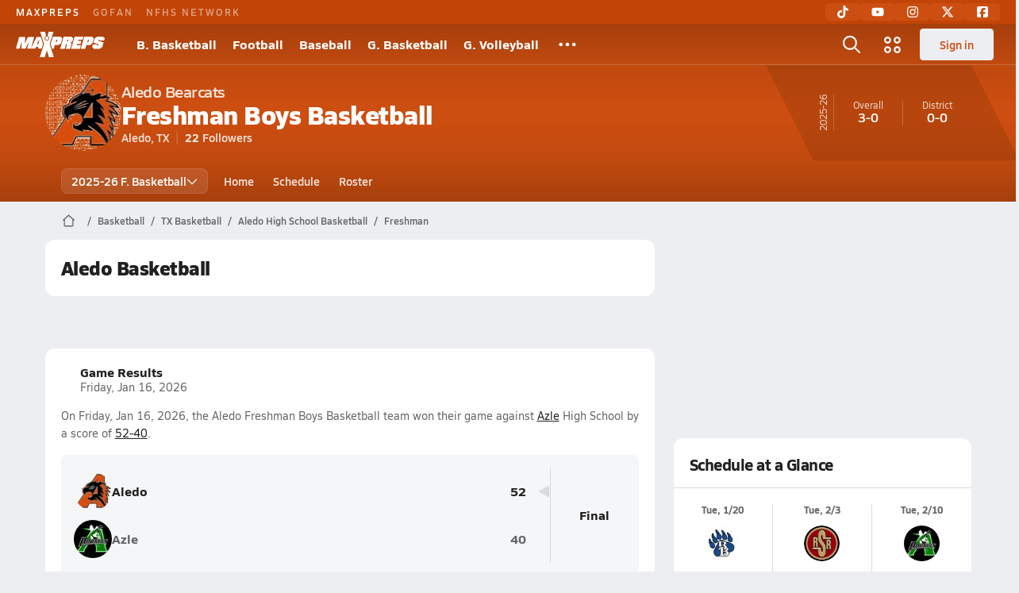

--- FILE ---
content_type: text/html; charset=utf-8
request_url: https://www.maxpreps.com/tx/aledo/aledo-bearcats/basketball/freshman/
body_size: 36665
content:
<!DOCTYPE html><html lang="en"><head><meta charSet="utf-8" data-next-head=""/><meta name="viewport" content="width=device-width, initial-scale=1" data-next-head=""/><script src="https://c.amazon-adsystem.com/aax2/apstag.js" async=""></script><script src="https://securepubads.g.doubleclick.net/tag/js/gpt.js" async=""></script><meta name="robots" content="max-image-preview:large" data-next-head=""/><meta name="requestContext" content="{&quot;deviceType&quot;:&quot;desktop&quot;,&quot;appType&quot;:0}" data-next-head=""/><meta name="targeting" content="{&quot;hierarchy&quot;:&quot;team/team-home/team-home&quot;,&quot;tracking&quot;:&quot;team/team-home/team-home&quot;,&quot;section&quot;:&quot;team&quot;,&quot;pagetype&quot;:&quot;team_home&quot;,&quot;activity&quot;:&quot;basketball&quot;,&quot;state&quot;:&quot;tx&quot;,&quot;gnd&quot;:&quot;boys&quot;,&quot;mpschoolid&quot;:&quot;f26565c0-0ea0-4818-aa4c-c09863b7eac6&quot;,&quot;areDisplayAdsEnabled&quot;:true,&quot;env&quot;:&quot;prod&quot;}" data-next-head=""/><link as="image" rel="preload" href="https://image.maxpreps.io/school-mascot/f/2/6/f26565c0-0ea0-4818-aa4c-c09863b7eac6.gif?version=634958426400000000&amp;width=128&amp;height=128&amp;auto=webp&amp;format=pjpg" data-next-head=""/><link rel="canonical" href="https://www.maxpreps.com/tx/aledo/aledo-bearcats/basketball/freshman/" data-next-head=""/><title data-next-head="">Aledo High School (TX)  Freshman Basketball</title><meta name="description" content="See the Aledo Bearcats&#x27;s freshman basketball schedule, roster, rankings, standings and more on MaxPreps.com" data-next-head=""/><meta name="branch:deeplink:maxpreps_context" content="team" data-next-head=""/><meta name="branch:deeplink:maxpreps_school_id" content="f26565c0-0ea0-4818-aa4c-c09863b7eac6" data-next-head=""/><meta name="branch:deeplink:maxpreps_ssid" content="ce4627f2-33a6-428c-8c45-9f75f796b12b" data-next-head=""/><meta name="branch:deeplink:maxpreps_tab" content="1" data-next-head=""/><link rel="preconnect" href="https://asset.maxpreps.io" crossorigin="anonymous"/><link rel="preconnect" href="https://asset.maxpreps.io"/><link rel="preconnect" href="https://image.maxpreps.io"/><link rel="icon" sizes="180x180" href="https://asset.maxpreps.io/includes/images/icons/xman-white-background-180x180.png"/><link rel="preload" href="https://asset.maxpreps.io/includes/font/siro_regular_macroman/siro-regular-webfont.woff2" as="font" type="font/woff2" crossorigin=""/><link rel="preload" href="https://asset.maxpreps.io/includes/font/siro_semibold_macroman/siro-semibold-webfont.woff2" as="font" type="font/woff2" crossorigin=""/><link rel="preload" href="https://asset.maxpreps.io/includes/font/siro_bold_macroman/siro-bold-webfont.woff2" as="font" type="font/woff2" crossorigin=""/><link rel="preload" href="https://asset.maxpreps.io/includes/font/siro_extrabold_macroman/siro-extrabold-webfont.woff2" as="font" type="font/woff2" crossorigin=""/><style>@font-face{font-family: Siro;src:url(https://asset.maxpreps.io/includes/font/siro_regular_macroman/siro-regular-webfont.woff2) format('woff2'),url(https://asset.maxpreps.io/includes/font/siro_regular_macroman/siro-regular-webfont.woff) format('woff');font-weight:100 499;font-style:normal;font-display:swap;}
@font-face{font-family: Siro;src:url(https://asset.maxpreps.io/includes/font/siro_semibold_macroman/siro-semibold-webfont.woff2) format('woff2'),url(https://asset.maxpreps.io/includes/font/siro_semibold_macroman/siro-semibold-webfont.woff) format('woff');font-weight:500 599;font-style:normal;font-display:swap;}
@font-face{font-family: Siro;src:url(https://asset.maxpreps.io/includes/font/siro_bold_macroman/siro-bold-webfont.woff2) format('woff2'),url(https://asset.maxpreps.io/includes/font/siro_bold_macroman/siro-bold-webfont.woff) format('woff');font-weight:600 799;font-style:normal;font-display:swap;}
@font-face{font-family: Siro;src:url(https://asset.maxpreps.io/includes/font/siro_extrabold_macroman/siro-extrabold-webfont.woff2) format('woff2'),url(https://asset.maxpreps.io/includes/font/siro_extrabold_macroman/siro-extrabold-webfont.woff) format('woff');font-weight:800 900;font-style:normal;font-display:swap;}</style><style id="static-normalize-style">/*! modern-normalize v2.0.0 | MIT License | https://github.com/sindresorhus/modern-normalize */progress,sub,sup{vertical-align:baseline}*,::after,::before{box-sizing:border-box}html{font-family:system-ui,'Segoe UI',Roboto,Helvetica,Arial,sans-serif,'Apple Color Emoji','Segoe UI Emoji';line-height:1.15;-webkit-text-size-adjust:100%;-moz-tab-size:4;tab-size:4}body{margin:0}hr{height:0;color:inherit}abbr[title]{text-decoration:underline dotted}b,strong{font-weight:bolder}code,kbd,pre,samp{font-family:ui-monospace,SFMono-Regular,Consolas,'Liberation Mono',Menlo,monospace;font-size:1em}small{font-size:80%}sub,sup{font-size:75%;line-height:0;position:relative}sub{bottom:-.25em}sup{top:-.5em}table{text-indent:0;border-color:inherit}button,input,optgroup,select,textarea{font-family:inherit;font-size:100%;line-height:1.15;margin:0}button,select{text-transform:none}[type=button],[type=reset],[type=submit],button{-webkit-appearance:button}::-moz-focus-inner{border-style:none;padding:0}:-moz-focusring{outline:ButtonText dotted 1px}:-moz-ui-invalid{box-shadow:none}legend{padding:0}::-webkit-inner-spin-button,::-webkit-outer-spin-button{height:auto}[type=search]{-webkit-appearance:textfield;outline-offset:-2px}::-webkit-search-decoration{-webkit-appearance:none}::-webkit-file-upload-button{-webkit-appearance:button;font:inherit}summary{display:list-item}</style><style id="static-fa-style">.fa-layers,.svg-inline--fa{vertical-align:-.125em;width:var(--fa-width,1.25em);height:1em}.fa-li,.svg-inline--fa.fa-li{inset-inline-start:calc(-1 * var(--fa-li-width,2em))}.fa-layers,.fa-li{text-align:center}.fa-inverse,.fa-layers-counter{color:var(--fa-inverse,#fff)}:host,:root{--fa-font-solid:normal 900 1em/1 "Font Awesome 7 Free";--fa-font-regular:normal 400 1em/1 "Font Awesome 7 Free";--fa-font-light:normal 300 1em/1 "Font Awesome 7 Pro";--fa-font-thin:normal 100 1em/1 "Font Awesome 7 Pro";--fa-font-duotone:normal 900 1em/1 "Font Awesome 7 Duotone";--fa-font-duotone-regular:normal 400 1em/1 "Font Awesome 7 Duotone";--fa-font-duotone-light:normal 300 1em/1 "Font Awesome 7 Duotone";--fa-font-duotone-thin:normal 100 1em/1 "Font Awesome 7 Duotone";--fa-font-brands:normal 400 1em/1 "Font Awesome 7 Brands";--fa-font-sharp-solid:normal 900 1em/1 "Font Awesome 7 Sharp";--fa-font-sharp-regular:normal 400 1em/1 "Font Awesome 7 Sharp";--fa-font-sharp-light:normal 300 1em/1 "Font Awesome 7 Sharp";--fa-font-sharp-thin:normal 100 1em/1 "Font Awesome 7 Sharp";--fa-font-sharp-duotone-solid:normal 900 1em/1 "Font Awesome 7 Sharp Duotone";--fa-font-sharp-duotone-regular:normal 400 1em/1 "Font Awesome 7 Sharp Duotone";--fa-font-sharp-duotone-light:normal 300 1em/1 "Font Awesome 7 Sharp Duotone";--fa-font-sharp-duotone-thin:normal 100 1em/1 "Font Awesome 7 Sharp Duotone";--fa-font-slab-regular:normal 400 1em/1 "Font Awesome 7 Slab";--fa-font-slab-press-regular:normal 400 1em/1 "Font Awesome 7 Slab Press";--fa-font-whiteboard-semibold:normal 600 1em/1 "Font Awesome 7 Whiteboard";--fa-font-thumbprint-light:normal 300 1em/1 "Font Awesome 7 Thumbprint";--fa-font-notdog-solid:normal 900 1em/1 "Font Awesome 7 Notdog";--fa-font-notdog-duo-solid:normal 900 1em/1 "Font Awesome 7 Notdog Duo";--fa-font-etch-solid:normal 900 1em/1 "Font Awesome 7 Etch";--fa-font-jelly-regular:normal 400 1em/1 "Font Awesome 7 Jelly";--fa-font-jelly-fill-regular:normal 400 1em/1 "Font Awesome 7 Jelly Fill";--fa-font-jelly-duo-regular:normal 400 1em/1 "Font Awesome 7 Jelly Duo";--fa-font-chisel-regular:normal 400 1em/1 "Font Awesome 7 Chisel"}.svg-inline--fa{box-sizing:content-box;display:var(--fa-display,inline-block);overflow:visible}.fa-layers,.fa-stack{display:inline-block}.svg-inline--fa.fa-2xs{vertical-align:.1em}.svg-inline--fa.fa-xs{vertical-align:0}.svg-inline--fa.fa-sm{vertical-align:-.0714285714em}.svg-inline--fa.fa-lg{vertical-align:-.2em}.svg-inline--fa.fa-xl{vertical-align:-.25em}.svg-inline--fa.fa-2xl{vertical-align:-.3125em}.fa-pull-left,.fa-pull-start,.svg-inline--fa .fa-pull-start,.svg-inline--fa.fa-pull-left{float:inline-start;margin-inline-end:var(--fa-pull-margin,.3em)}.fa-pull-end,.fa-pull-right,.svg-inline--fa .fa-pull-end,.svg-inline--fa.fa-pull-right{float:inline-end;margin-inline-start:var(--fa-pull-margin,.3em)}.svg-inline--fa.fa-li{width:var(--fa-li-width,2em);inset-block-start:0.25em}.fa-layers-counter,.fa-layers-text{display:inline-block;position:absolute;text-align:center}.fa-layers,.fa-ul>li{position:relative}.fa-layers .svg-inline--fa{inset:0;margin:auto;position:absolute;transform-origin:center center}.fa-layers-text{left:50%;top:50%;transform:translate(-50%,-50%);transform-origin:center center}.fa-layers-counter{background-color:var(--fa-counter-background-color,#ff253a);border-radius:var(--fa-counter-border-radius,1em);box-sizing:border-box;line-height:var(--fa-counter-line-height, 1);max-width:var(--fa-counter-max-width,5em);min-width:var(--fa-counter-min-width,1.5em);overflow:hidden;padding:var(--fa-counter-padding,.25em .5em);right:var(--fa-right,0);text-overflow:ellipsis;top:var(--fa-top,0);transform:scale(var(--fa-counter-scale,.25));transform-origin:top right}.fa-layers-bottom-right{bottom:var(--fa-bottom,0);right:var(--fa-right,0);top:auto;transform:scale(var(--fa-layers-scale,.25));transform-origin:bottom right}.fa-layers-bottom-left,.fa-layers-top-right{transform:scale(var(--fa-layers-scale,.25))}.fa-layers-bottom-left{bottom:var(--fa-bottom,0);left:var(--fa-left,0);right:auto;top:auto;transform-origin:bottom left}.fa-layers-top-right{top:var(--fa-top,0);right:var(--fa-right,0);transform-origin:top right}.fa-layers-top-left{left:var(--fa-left,0);right:auto;top:var(--fa-top,0);transform:scale(var(--fa-layers-scale,.25));transform-origin:top left}.fa-1x{font-size:1em}.fa-2x{font-size:2em}.fa-3x{font-size:3em}.fa-4x{font-size:4em}.fa-5x{font-size:5em}.fa-6x{font-size:6em}.fa-7x{font-size:7em}.fa-8x{font-size:8em}.fa-9x{font-size:9em}.fa-10x{font-size:10em}.fa-2xs{font-size:calc(10 / 16 * 1em);line-height:calc(1 / 10 * 1em);vertical-align:calc((6 / 10 - .375) * 1em)}.fa-xs{font-size:calc(12 / 16 * 1em);line-height:calc(1 / 12 * 1em);vertical-align:calc((6 / 12 - .375) * 1em)}.fa-sm{font-size:calc(14 / 16 * 1em);line-height:calc(1 / 14 * 1em);vertical-align:calc((6 / 14 - .375) * 1em)}.fa-lg{font-size:calc(20 / 16 * 1em);line-height:calc(1 / 20 * 1em);vertical-align:calc((6 / 20 - .375) * 1em)}.fa-xl{font-size:calc(24 / 16 * 1em);line-height:calc(1 / 24 * 1em);vertical-align:calc((6 / 24 - .375) * 1em)}.fa-2xl{font-size:calc(32 / 16 * 1em);line-height:calc(1 / 32 * 1em);vertical-align:calc((6 / 32 - .375) * 1em)}.fa-width-auto{--fa-width:auto}.fa-fw,.fa-width-fixed{--fa-width:1.25em}.fa-ul{list-style-type:none;margin-inline-start:var(--fa-li-margin,2.5em);padding-inline-start:0}.fa-li{position:absolute;width:var(--fa-li-width,2em);line-height:inherit}.fa-border{border-color:var(--fa-border-color,#eee);border-radius:var(--fa-border-radius,.1em);border-style:var(--fa-border-style,solid);border-width:var(--fa-border-width,.0625em);box-sizing:var(--fa-border-box-sizing,content-box);padding:var(--fa-border-padding,.1875em .25em)}.fa-spin{animation-name:fa-spin;animation-delay:var(--fa-animation-delay, 0s);animation-direction:var(--fa-animation-direction,normal);animation-duration:var(--fa-animation-duration, 2s);animation-iteration-count:var(--fa-animation-iteration-count,infinite);animation-timing-function:var(--fa-animation-timing,linear)}@media (prefers-reduced-motion:reduce){.fa-spin{animation:none!important;transition:none!important}}@keyframes fa-spin{0%{transform:rotate(0)}100%{transform:rotate(360deg)}}.fa-rotate-90{transform:rotate(90deg)}.fa-rotate-180{transform:rotate(180deg)}.fa-rotate-270{transform:rotate(270deg)}.fa-flip-horizontal{transform:scale(-1,1)}.fa-flip-vertical{transform:scale(1,-1)}.fa-flip-both,.fa-flip-horizontal.fa-flip-vertical{transform:scale(-1,-1)}.fa-rotate-by{transform:rotate(var(--fa-rotate-angle,0))}.svg-inline--fa .fa-primary{fill:var(--fa-primary-color,currentColor);opacity:var(--fa-primary-opacity, 1)}.svg-inline--fa .fa-secondary,.svg-inline--fa.fa-swap-opacity .fa-primary{opacity:var(--fa-secondary-opacity, .4)}.svg-inline--fa .fa-secondary{fill:var(--fa-secondary-color,currentColor)}.svg-inline--fa.fa-swap-opacity .fa-secondary{opacity:var(--fa-primary-opacity, 1)}.svg-inline--fa mask .fa-primary,.svg-inline--fa mask .fa-secondary{fill:black}.svg-inline--fa.fa-inverse{fill:var(--fa-inverse,#fff)}.fa-stack{height:2em;line-height:2em;position:relative;vertical-align:middle;width:2.5em}.svg-inline--fa.fa-stack-1x{--fa-width:1.25em;height:1em;width:var(--fa-width)}.svg-inline--fa.fa-stack-2x{--fa-width:2.5em;height:2em;width:var(--fa-width)}.fa-stack-1x,.fa-stack-2x{inset:0;margin:auto;position:absolute;z-index:var(--fa-stack-z-index,auto)}</style><style id="static-mp-style">*{margin:0;padding:0;border:0;font:inherit;vertical-align:baseline}html{scroll-behavior:smooth}article,aside,details,figcaption,figure,footer,header,hgroup,menu,nav,section{display:block}body{font-family:Siro,Arial,Helvetica,sans-serif!important;font-variant:normal;font-size:14px;}ol,ul{list-style:none}blockquote,q{quotes:none}blockquote::after,blockquote::before,q::after,q::before{content:'';content:none}table{border-collapse:collapse;border-spacing:0}button{cursor:pointer}a{text-decoration:none}#onetrust-consent-sdk{pointer-events:initial;}.sr-only{position:absolute;width:1px;height:1px;padding:0;margin:-1px;overflow:hidden;clip:rect(0,0,0,0);white-space:nowrap;border-width:0}</style><style id="dynamic-mp-style"> :root { --font-weight-regular:400;--font-weight-semibold:500;--font-weight-bold:700;--font-weight-heavy:800;--line-height-none:1;--line-height-normal:1.3;--line-height-comfy:1.6;--spacing-25:4px;--spacing-50:8px;--spacing-75:12px;--spacing-100:16px;--spacing-125:20px;--spacing-150:24px;--spacing-200:32px;--spacing-250:40px;--spacing-300:48px;--spacing-400:64px;--spacing-600:96px;--spacing-800:128px; accent-color:#E10500; } .heading_500_xbold {font-size:80px;line-height:var(--line-height-normal);font-weight:var(--font-weight-heavy); letter-spacing: -0.03rem; }.heading_300_xbold {font-size:48px;line-height:var(--line-height-normal);font-weight:var(--font-weight-heavy); letter-spacing: -0.03rem; }.heading_200_xbold {font-size:32px;line-height:var(--line-height-normal);font-weight:var(--font-weight-heavy); letter-spacing: -0.03rem; }.heading_150_xbold {font-size:24px;line-height:var(--line-height-normal);font-weight:var(--font-weight-heavy); letter-spacing: -0.03rem; }.heading_125_bold {font-size:20px;line-height:var(--line-height-normal);font-weight:var(--font-weight-bold); letter-spacing: -0.03rem; }.heading_100_bold {font-size:16px;line-height:var(--line-height-normal);font-weight:var(--font-weight-bold); }.heading_90_bold {font-size:14px;line-height:var(--line-height-normal);font-weight:var(--font-weight-bold); }.heading_75_bold {font-size:12px;line-height:var(--line-height-normal);font-weight:var(--font-weight-bold); }.heading_125_semibold {font-size:20px;line-height:var(--line-height-normal);font-weight:var(--font-weight-semibold); letter-spacing: -0.03rem; }.heading_100_semibold {font-size:16px;line-height:var(--line-height-normal);font-weight:var(--font-weight-semibold); }.heading_90_semibold {font-size:14px;line-height:var(--line-height-normal);font-weight:var(--font-weight-semibold); }.heading_75_semibold {font-size:12px;line-height:var(--line-height-normal);font-weight:var(--font-weight-semibold); }.body_110_reg {font-size:18px;line-height:var(--line-height-comfy);font-weight:var(--font-weight-regular); }.body_100_reg {font-size:16px;line-height:var(--line-height-comfy);font-weight:var(--font-weight-regular); }.body_90_reg {font-size:14px;line-height:var(--line-height-comfy);font-weight:var(--font-weight-regular); }.action_100_semibold {font-size:16px;line-height:var(--line-height-normal);font-weight:var(--font-weight-semibold); }.action_90_semibold {font-size:14px;line-height:var(--line-height-normal);font-weight:var(--font-weight-semibold); }.action_75_semibold {font-size:12px;line-height:var(--line-height-normal);font-weight:var(--font-weight-semibold); }.detail_125_reg {font-size:20px;line-height:var(--line-height-normal);font-weight:var(--font-weight-regular); letter-spacing: -0.03rem; }.detail_100_reg {font-size:16px;line-height:var(--line-height-normal);font-weight:var(--font-weight-regular); }.detail_90_reg {font-size:14px;line-height:var(--line-height-normal);font-weight:var(--font-weight-regular); }.detail_75_reg {font-size:12px;line-height:var(--line-height-normal);font-weight:var(--font-weight-regular); }.detail_125_bold {font-size:20px;line-height:var(--line-height-normal);font-weight:var(--font-weight-bold); letter-spacing: -0.03rem; }.detail_100_bold {font-size:16px;line-height:var(--line-height-normal);font-weight:var(--font-weight-bold); }.detail_90_bold {font-size:14px;line-height:var(--line-height-normal);font-weight:var(--font-weight-bold); }.detail_75_bold {font-size:12px;line-height:var(--line-height-normal);font-weight:var(--font-weight-bold); } .card-padding { padding: var(--spacing-125); } .card-padding-x { padding: 0 var(--spacing-125); } .card-margin-y { margin: var(--spacing-100) 0; } body { color: #212021; background-color: #EDEEF2; font-weight:var(--font-weight-regular); line-height:var(--line-height-normal); }</style><link href="https://01.cdn.mediatradecraft.com/maxpreps/main/main.css" rel="stylesheet"/><script id="tealium-init-script">
  var utag_data = utag_data || {};
  utag_data.pageUrl = window.location.href;
</script><script id="ld+json" type="application/ld+json">{"@context":"https://schema.org","@type":"ProfilePage","dateModified":"2026-01-21T01:45:17+00:00","mainEntity":{"@type":"SportsTeam","name":"Aledo High School","image":{"@type":"ImageObject","url":"https://image.maxpreps.io/school-mascot/f/2/6/f26565c0-0ea0-4818-aa4c-c09863b7eac6.gif?version=634958426400000000&width=1024&height=1024"},"url":"https://www.maxpreps.com/tx/aledo/aledo-bearcats/basketball/freshman/","address":{"@type":"PostalAddress","name":"Aledo High School","telephone":"817-441-8711","addressCountry":"US","addressLocality":"Aledo","addressRegion":"TX","postalCode":"76008-3110","streetAddress":"1000 Bailey Ranch Rd"},"parentOrganization":{"@type":"HighSchool","url":"https://www.maxpreps.com/tx/aledo/aledo-bearcats/"},"telephone":"817-441-8711","sport":"Basketball","coach":{"@type":"Person"},"gender":"https://schema.org/Male"}}</script><noscript data-n-css=""></noscript><script defer="" noModule="" src="https://asset.maxpreps.io/_next/static/chunks/polyfills-42372ed130431b0a.js"></script><script defer="" src="https://asset.maxpreps.io/_next/static/chunks/6053.aac67dbd197a9929.js"></script><script defer="" src="https://asset.maxpreps.io/_next/static/chunks/3522-f854a2a5e360f7fb.js"></script><script defer="" src="https://asset.maxpreps.io/_next/static/chunks/1669.03eb8cdb82fb7ec7.js"></script><script defer="" src="https://asset.maxpreps.io/_next/static/chunks/3643.7b580506656c145f.js"></script><script defer="" src="https://asset.maxpreps.io/_next/static/chunks/4849.081d2d1b554e7f5e.js"></script><script defer="" src="https://asset.maxpreps.io/_next/static/chunks/5462.95288de28d1519b3.js"></script><script defer="" src="https://asset.maxpreps.io/_next/static/chunks/1791.215fcbdcc0e2dc23.js"></script><script src="https://asset.maxpreps.io/_next/static/chunks/webpack-35e5b96855381203.js" defer=""></script><script src="https://asset.maxpreps.io/_next/static/chunks/framework-5c6aa4eeab4c6f34.js" defer=""></script><script src="https://asset.maxpreps.io/_next/static/chunks/main-e0b419e2e97bf82b.js" defer=""></script><script src="https://asset.maxpreps.io/_next/static/chunks/pages/_app-38bab2e48378d1ac.js" defer=""></script><script src="https://asset.maxpreps.io/_next/static/chunks/1061-9f7a84abb7c76014.js" defer=""></script><script src="https://asset.maxpreps.io/_next/static/chunks/7914-ad66daa1809b238a.js" defer=""></script><script src="https://asset.maxpreps.io/_next/static/chunks/1460-73d504fbe84769d8.js" defer=""></script><script src="https://asset.maxpreps.io/_next/static/chunks/4587-9c3709a0470b8965.js" defer=""></script><script src="https://asset.maxpreps.io/_next/static/chunks/36-f886e26471225b1f.js" defer=""></script><script src="https://asset.maxpreps.io/_next/static/chunks/1122-ccd6a31449c223de.js" defer=""></script><script src="https://asset.maxpreps.io/_next/static/chunks/586-83c632c721b01b70.js" defer=""></script><script src="https://asset.maxpreps.io/_next/static/chunks/5436-3ffde779fd4fc1ae.js" defer=""></script><script src="https://asset.maxpreps.io/_next/static/chunks/1767-3cb855acf52171d6.js" defer=""></script><script src="https://asset.maxpreps.io/_next/static/chunks/5209-1e3d8a0e752c1f15.js" defer=""></script><script src="https://asset.maxpreps.io/_next/static/chunks/4667-d03ac32c4b7b09b8.js" defer=""></script><script src="https://asset.maxpreps.io/_next/static/chunks/9313-c0c25b727f090860.js" defer=""></script><script src="https://asset.maxpreps.io/_next/static/chunks/7397-f2af89cd6249afe8.js" defer=""></script><script src="https://asset.maxpreps.io/_next/static/chunks/4089-26e67c6fcd836552.js" defer=""></script><script src="https://asset.maxpreps.io/_next/static/chunks/6091-34fe3f9a7e32ed2d.js" defer=""></script><script src="https://asset.maxpreps.io/_next/static/chunks/1111-175b81e2dada06ac.js" defer=""></script><script src="https://asset.maxpreps.io/_next/static/chunks/7494-59e68ba6db5fb924.js" defer=""></script><script src="https://asset.maxpreps.io/_next/static/chunks/1811-3a0be51d65100e0d.js" defer=""></script><script src="https://asset.maxpreps.io/_next/static/chunks/9546-777a489c57b3c489.js" defer=""></script><script src="https://asset.maxpreps.io/_next/static/chunks/pages/team-5075b2e15dc24ef4.js" defer=""></script><script src="https://asset.maxpreps.io/_next/static/1769550974/_buildManifest.js" defer=""></script><script src="https://asset.maxpreps.io/_next/static/1769550974/_ssgManifest.js" defer=""></script><style data-styled="" data-styled-version="6.1.19">.kPDlSk{padding-top:var(--spacing-125);color:#212021;}/*!sc*/
.kPDlSk .query-container{container-type:inline-size;z-index:1;position:relative;}/*!sc*/
.kPDlSk .top,.kPDlSk .bottom{display:flex;align-items:center;gap:var(--spacing-50);}/*!sc*/
.kPDlSk .bottom{margin-top:var(--spacing-50);justify-content:space-between;}/*!sc*/
.kPDlSk .title{display:inline-block;}/*!sc*/
.kPDlSk h1{font-size:24px;line-height:var(--line-height-normal);font-weight:var(--font-weight-heavy);letter-spacing:-0.03rem;}/*!sc*/
@container (inline-size >= 768px){.kPDlSk h1{font-size:32px;line-height:var(--line-height-normal);font-weight:var(--font-weight-heavy);letter-spacing:-0.03rem;}}/*!sc*/
.kPDlSk h2{font-size:20px;line-height:var(--line-height-normal);font-weight:var(--font-weight-bold);letter-spacing:-0.03rem;}/*!sc*/
@container (inline-size >= 768px){.kPDlSk h2{font-size:24px;line-height:var(--line-height-normal);font-weight:var(--font-weight-heavy);letter-spacing:-0.03rem;}}/*!sc*/
.kPDlSk .sub-title{margin-top:var(--spacing-50);color:#656667;font-size:14px;line-height:var(--line-height-normal);font-weight:var(--font-weight-regular);}/*!sc*/
.kPDlSk .top-right{margin-left:auto;padding-left:var(--spacing-100);}/*!sc*/
.flOeOL{padding-top:var(--spacing-125);color:#212021;border-bottom:1px solid #D9DBDE;padding-bottom:16px;}/*!sc*/
.flOeOL .query-container{container-type:inline-size;z-index:1;position:relative;}/*!sc*/
.flOeOL .top,.flOeOL .bottom{display:flex;align-items:center;gap:var(--spacing-50);}/*!sc*/
.flOeOL .bottom{margin-top:var(--spacing-50);justify-content:space-between;}/*!sc*/
.flOeOL .title{display:inline-block;}/*!sc*/
.flOeOL h1{font-size:24px;line-height:var(--line-height-normal);font-weight:var(--font-weight-heavy);letter-spacing:-0.03rem;}/*!sc*/
@container (inline-size >= 768px){.flOeOL h1{font-size:32px;line-height:var(--line-height-normal);font-weight:var(--font-weight-heavy);letter-spacing:-0.03rem;}}/*!sc*/
.flOeOL h2{font-size:20px;line-height:var(--line-height-normal);font-weight:var(--font-weight-bold);letter-spacing:-0.03rem;}/*!sc*/
@container (inline-size >= 768px){.flOeOL h2{font-size:24px;line-height:var(--line-height-normal);font-weight:var(--font-weight-heavy);letter-spacing:-0.03rem;}}/*!sc*/
.flOeOL .sub-title{margin-top:var(--spacing-50);color:#656667;font-size:14px;line-height:var(--line-height-normal);font-weight:var(--font-weight-regular);}/*!sc*/
.flOeOL .top-right{margin-left:auto;padding-left:var(--spacing-100);}/*!sc*/
data-styled.g1[id="sc-bdf29f4-0"]{content:"kPDlSk,flOeOL,"}/*!sc*/
.iWqCjj{width:100%;border-radius:12px;background-color:#FFFFFF;color:#212021;container-name:card;container-type:inline-size;}/*!sc*/
data-styled.g2[id="sc-d7523cc7-0"]{content:"iWqCjj,"}/*!sc*/
.gIXOLo{display:flex;justify-content:center;min-height:50px;margin:var(--spacing-50) 0;}/*!sc*/
@container (inline-size >= 768px){.gIXOLo{margin:var(--spacing-100) 0;}}/*!sc*/
.idmAia{display:flex;justify-content:center;min-height:250px;min-width:300px;margin:var(--spacing-50) 0;}/*!sc*/
@container (inline-size >= 768px){.idmAia{margin:var(--spacing-100) 0;}}/*!sc*/
.eYivQL{display:flex;justify-content:center;margin:var(--spacing-50) 0;}/*!sc*/
@container (inline-size >= 768px){.eYivQL{margin:var(--spacing-100) 0;}}/*!sc*/
data-styled.g3[id="sc-b77c7e06-0"]{content:"gIXOLo,idmAia,eYivQL,"}/*!sc*/
:root{--themeNavLight:#CC4E10;}/*!sc*/
data-styled.g4[id="sc-global-giBVFz1"]{content:"sc-global-giBVFz1,"}/*!sc*/
.gafThl{display:inline-flex;width:16px;height:16px;}/*!sc*/
.gafThl .icon-placeholder,.gafThl .x-mi{width:16px;height:16px;}/*!sc*/
.klEezt{display:inline-flex;}/*!sc*/
.gNWEjt{display:inline-flex;width:24px;height:24px;}/*!sc*/
.gNWEjt .icon-placeholder,.gNWEjt .x-mi{width:24px;height:24px;}/*!sc*/
.gXuzkV{display:inline-flex;width:22px;height:22px;}/*!sc*/
.gXuzkV .icon-placeholder,.gXuzkV .x-mi{width:22px;height:22px;}/*!sc*/
.klzCPZ{display:inline-flex;width:14px;height:14px;}/*!sc*/
.klzCPZ .icon-placeholder,.klzCPZ .x-mi{width:14px;height:14px;}/*!sc*/
.jTgWYF{display:inline-flex;width:20px;height:20px;}/*!sc*/
.jTgWYF .icon-placeholder,.jTgWYF .x-mi{width:20px;height:20px;}/*!sc*/
.jfqlWx{display:inline-flex;width:12px;height:12px;}/*!sc*/
.jfqlWx .icon-placeholder,.jfqlWx .x-mi{width:12px;height:12px;}/*!sc*/
data-styled.g6[id="sc-50941e4e-0"]{content:"gafThl,klEezt,gNWEjt,gXuzkV,klzCPZ,jTgWYF,jfqlWx,"}/*!sc*/
.gJYGCG{appearance:none;cursor:pointer;}/*!sc*/
data-styled.g7[id="sc-e3226096-0"]{content:"gJYGCG,"}/*!sc*/
.hlDeFQ{appearance:none;background-color:transparent;cursor:pointer;color:var(--data-color);}/*!sc*/
.hlDeFQ:hover{color:var(--data-hover-color);}/*!sc*/
.hlDeFQ:active{color:#A6A9AD;}/*!sc*/
.ljRkqy{appearance:none;background-color:transparent;cursor:pointer;color:var(--data-color);}/*!sc*/
.ljRkqy:hover{color:var(--data-hover-color);text-decoration:underline;}/*!sc*/
.ljRkqy:active{color:#A6A9AD;}/*!sc*/
.fBOAqy{appearance:none;background-color:transparent;cursor:pointer;color:var(--data-color);text-decoration:underline;}/*!sc*/
.fBOAqy:hover{color:var(--data-hover-color);}/*!sc*/
.fBOAqy:active{color:#A6A9AD;}/*!sc*/
data-styled.g8[id="sc-63c3c392-0"]{content:"hlDeFQ,ljRkqy,fBOAqy,"}/*!sc*/
.cAEaZy{appearance:none;background-color:transparent;cursor:pointer;color:var(--data-color);}/*!sc*/
.cAEaZy:hover{color:var(--data-hover-color);}/*!sc*/
.cAEaZy:active{color:#A6A9AD;}/*!sc*/
.gXTzQI{appearance:none;background-color:transparent;cursor:pointer;color:var(--data-color);text-decoration:underline;}/*!sc*/
.gXTzQI:hover{color:var(--data-hover-color);}/*!sc*/
.gXTzQI:active{color:#A6A9AD;}/*!sc*/
.ctOOgc{appearance:none;background-color:transparent;cursor:pointer;color:var(--data-color);}/*!sc*/
.ctOOgc:hover{color:var(--data-hover-color);text-decoration:underline;}/*!sc*/
.ctOOgc:active{color:#A6A9AD;}/*!sc*/
data-styled.g10[id="sc-63c3c392-2"]{content:"cAEaZy,gXTzQI,ctOOgc,"}/*!sc*/
.bEAjst{font-size:12px;line-height:var(--line-height-normal);font-weight:var(--font-weight-semibold);display:flex;align-items:stretch;justify-content:center;margin:8px 0 0;min-height:32px;}/*!sc*/
.bEAjst .mobile-portal{position:relative;}/*!sc*/
data-styled.g12[id="sc-8097d908-1"]{content:"bEAjst,"}/*!sc*/
.ggUtfm{margin:0 auto;display:flex;align-items:stretch;flex-flow:row nowrap;overflow:auto;width:100%;z-index:1;position:relative;}/*!sc*/
@media (min-width: 1280px){.ggUtfm{max-width:1155px;}}/*!sc*/
.ggUtfm>li{display:flex;align-items:center;}/*!sc*/
.ggUtfm>li::before{content:'/';color:#656667;}/*!sc*/
.ggUtfm>li:first-child::before{content:'';}/*!sc*/
.ggUtfm a,.ggUtfm span{padding:0 8px;color:#656667;white-space:nowrap;display:flex;align-items:center;line-height:32px;}/*!sc*/
.ggUtfm .x-mi{display:block;height:32px;}/*!sc*/
data-styled.g13[id="sc-8097d908-2"]{content:"ggUtfm,"}/*!sc*/
.bbnnmO{display:flex;justify-content:center;row-gap:var(--spacing-50);flex-wrap:wrap;color:#FFFFFF;white-space:nowrap;text-transform:uppercase;font-size:14px;line-height:var(--line-height-normal);font-weight:var(--font-weight-semibold);}/*!sc*/
.bbnnmO::after,.bbnnmO::before{content:'';width:100%;order:1;display:block;}/*!sc*/
.bbnnmO .item:nth-child(2n)::before{content:'|';margin:0 var(--spacing-50);}/*!sc*/
.bbnnmO .item:nth-child(n + 3){order:1;}/*!sc*/
.bbnnmO .item:nth-child(n + 5){order:2;}/*!sc*/
.bbnnmO .item.full-row{flex:0 0 100%;}/*!sc*/
.bbnnmO .item.full-row::before{content:'';margin:0;}/*!sc*/
@media only screen and (min-width:1120px){.bbnnmO::before{content:none;}.bbnnmO .item:nth-child(n){order:initial;flex:initial;}.bbnnmO .item:nth-child(n)::before{content:'';margin:0;}.bbnnmO .item:nth-child(n + 2)::before{content:'|';margin:0 var(--spacing-50);}}/*!sc*/
data-styled.g15[id="sc-8efd2304-0"]{content:"bbnnmO,"}/*!sc*/
.kdrrYu{content-visibility:auto;contain-intrinsic-size:clamp(400px, calc(100vh - 100px), 540px);position:relative;padding:72px 50px 50px 50px;height:clamp(400px, calc(100vh - 100px), 540px);box-sizing:border-box;background:var(--themeNavLight,#E10500);display:flex;justify-content:space-between;align-items:center;flex-flow:column nowrap;text-align:center;color:#FFFFFF;}/*!sc*/
.kdrrYu a{color:#FFFFFF;text-decoration:none;}/*!sc*/
.kdrrYu a:hover{color:#FFFFFF;opacity:0.6;}/*!sc*/
.kdrrYu .legalese{-webkit-font-smoothing:antialiased;font-size:12px;line-height:var(--line-height-normal);font-weight:var(--font-weight-regular);}/*!sc*/
.kdrrYu .legalese .copyright{color:#FFFFFF;margin:0 0 8px;}/*!sc*/
.kdrrYu .mp-logo>img{width:175px;height:50px;display:block;}/*!sc*/
.kdrrYu .mp-logo>img:hover{opacity:0.6;}/*!sc*/
.kdrrYu .play-on-logo{display:inline-block;width:150px;height:54px;margin-left:-26px;}/*!sc*/
.kdrrYu .social{display:flex;gap:20px;justify-content:center;flex-wrap:nowrap;color:#FFFFFF;}/*!sc*/
@media only screen and (min-width:480px){.kdrrYu .social{gap:40px;}.kdrrYu .social>a span,.kdrrYu .social>a svg{width:32px;height:32px;}}/*!sc*/
data-styled.g16[id="sc-8efd2304-1"]{content:"kdrrYu,"}/*!sc*/
.hJMwVl{position:relative;}/*!sc*/
.hJMwVl.hide{display:none;}/*!sc*/
@media (max-width:768px) and (orientation:landscape){.hJMwVl.sticky-disabled-on-mobile-landscape{position:relative!important;}}/*!sc*/
data-styled.g17[id="sc-2ee61eea-0"]{content:"hJMwVl,"}/*!sc*/
.SWIvx{font-size:14px;line-height:var(--line-height-normal);font-weight:var(--font-weight-semibold);display:inline-flex;align-items:center;justify-content:center;gap:var(--spacing-50);border-radius:8px;white-space:nowrap;height:32px;width:unset;padding:0 var(--spacing-75);font-size:14px;line-height:var(--line-height-normal);font-weight:var(--font-weight-semibold);color:#212021;background-color:#EDEEF2;border:1px solid #EDEEF2;}/*!sc*/
.SWIvx:is(:hover,:focus){color:#212021;background-color:#D9DBDE;border-color:#D9DBDE;}/*!sc*/
.SWIvx:is(.disabled,:disabled){pointer-events:none;cursor:not-allowed;}/*!sc*/
.hugOUJ{font-size:14px;line-height:var(--line-height-normal);font-weight:var(--font-weight-semibold);display:inline-flex;align-items:center;justify-content:center;gap:var(--spacing-50);border-radius:8px;white-space:nowrap;height:32px;width:unset;padding:0 var(--spacing-75);font-size:14px;line-height:var(--line-height-normal);font-weight:var(--font-weight-semibold);color:#FFFFFF;background-color:rgba(255,255,255,.1);border:1px solid rgba(255,255,255,.1);}/*!sc*/
.hugOUJ:is(:hover,:focus){color:#FFFFFF;background-color:rgba(255,255,255,.2);border-color:rgba(255,255,255,.2);}/*!sc*/
.hugOUJ:is(.disabled,:disabled){pointer-events:none;cursor:not-allowed;}/*!sc*/
.fKeRtO{font-size:14px;line-height:var(--line-height-normal);font-weight:var(--font-weight-semibold);display:inline-flex;align-items:center;justify-content:center;gap:var(--spacing-50);border-radius:8px;white-space:nowrap;height:32px;width:32px;padding:0 var(--spacing-75);font-size:14px;line-height:var(--line-height-normal);font-weight:var(--font-weight-semibold);color:#212021;background-color:transparent;border:1px solid #D9DBDE;}/*!sc*/
.fKeRtO:is(:hover,:focus){color:#212021;background-color:#D9DBDE;border-color:#D9DBDE;}/*!sc*/
.fKeRtO:is(.disabled,:disabled){pointer-events:none;cursor:not-allowed;}/*!sc*/
.kSKegt{font-size:14px;line-height:var(--line-height-normal);font-weight:var(--font-weight-semibold);display:inline-flex;align-items:center;justify-content:center;gap:var(--spacing-50);border-radius:8px;white-space:nowrap;height:32px;width:unset;padding:0 var(--spacing-75);font-size:14px;line-height:var(--line-height-normal);font-weight:var(--font-weight-semibold);color:#FFFFFF;background-color:transparent;border:1px solid rgba(255,255,255,.3);}/*!sc*/
.kSKegt:is(:hover,:focus){color:#202121;background-color:#FFFFFF;border-color:#FFFFFF;}/*!sc*/
.kSKegt:is(.disabled,:disabled){pointer-events:none;cursor:not-allowed;}/*!sc*/
.exVWaB{font-size:14px;line-height:var(--line-height-normal);font-weight:var(--font-weight-semibold);display:inline-flex;align-items:center;justify-content:center;gap:var(--spacing-50);border-radius:8px;white-space:nowrap;height:32px;width:unset;padding:0 var(--spacing-75);font-size:14px;line-height:var(--line-height-normal);font-weight:var(--font-weight-semibold);color:#FFFFFF;background-color:#AD1100;border:1px solid #AD1100;}/*!sc*/
.exVWaB:is(:hover,:focus){color:#FFFFFF;background-color:#941100;border-color:#941100;}/*!sc*/
.exVWaB:is(.disabled,:disabled){pointer-events:none;cursor:not-allowed;}/*!sc*/
data-styled.g19[id="sc-a5c4254-0"]{content:"SWIvx,hugOUJ,fKeRtO,kSKegt,exVWaB,"}/*!sc*/
#nprogress{pointer-events:none;}/*!sc*/
#nprogress .bar{position:fixed;z-index:1031;top:0;left:0;right:0;height:3px;background:#004ACE;}/*!sc*/
#nprogress .peg{display:block;position:absolute;right:0px;width:100px;height:100%;box-shadow:0 0 10px #004ACE,0 0 5px #004ACE;opacity:1;transform:rotate(3deg) translate(0px,-4px);}/*!sc*/
#nprogress .spinner{display:block;position:fixed;z-index:1031;top:15px;right:15px;}/*!sc*/
#nprogress .spinner-icon{width:18px;height:18px;box-sizing:border-box;border:solid 2px transparent;border-top-color:#004ACE;border-left-color:#004ACE;border-radius:50%;animation:nprogress-spinner 400ms linear infinite;}/*!sc*/
.nprogress-custom-parent{overflow:hidden;position:relative;}/*!sc*/
.nprogress-custom-parent #nprogress .spinner,.nprogress-custom-parent #nprogress .bar{position:absolute;}/*!sc*/
@keyframes nprogress-spinner{0%{transform:rotate(0deg);}100%{transform:rotate(360deg);}}/*!sc*/
data-styled.g20[id="sc-global-fPTlvi1"]{content:"sc-global-fPTlvi1,"}/*!sc*/
.SBVau{width:100%;margin:8px 0;display:grid;justify-content:center;gap:24px;grid-template-columns:100%;}/*!sc*/
.SBVau .footer-ad-container .sc-b77c7e06-0{margin-top:0;}/*!sc*/
@media (min-width: 768px){.SBVau{grid-template-columns:768px;}}/*!sc*/
@media (min-width: 1280px){.SBVau{grid-template-columns:768px 375px;}}/*!sc*/
data-styled.g21[id="sc-7c1d330c-0"]{content:"SBVau,"}/*!sc*/
.epHkPk{display:flex;flex-direction:column;justify-content:flex-start;align-items:center;background-color:#EDEEF2;}/*!sc*/
data-styled.g22[id="sc-7c1d330c-1"]{content:"epHkPk,"}/*!sc*/
.bCnnmz{margin-left:auto;display:flex;align-items:stretch;}/*!sc*/
data-styled.g60[id="sc-49b7d96b-0"]{content:"bCnnmz,"}/*!sc*/
.judhBq{display:flex;align-items:center;gap:10px;margin:0 0 0 10px;}/*!sc*/
data-styled.g61[id="sc-49b7d96b-1"]{content:"judhBq,"}/*!sc*/
.dSbQiK{min-width:52px;position:relative;display:flex;align-items:center;justify-content:center;}/*!sc*/
.dSbQiK>button,.dSbQiK>a{display:flex;align-items:center;justify-content:center;height:52px;width:100%;padding:0 10px;white-space:nowrap;color:#FFFFFF;background:transparent;}/*!sc*/
.dSbQiK>div{display:none;}/*!sc*/
.dSbQiK:hover{background-color:rgba(0,0,0,.1);}/*!sc*/
.dSbQiK:hover>div{display:initial;}/*!sc*/
.dSbQiK .notification{position:absolute;top:var(--spacing-50);right:var(--spacing-50);}/*!sc*/
.dSbQiK .notification .flash{opacity:1;animation:flashAnimation 2s infinite;animation-delay:0.8s;}/*!sc*/
@keyframes flashAnimation{0%,49.9%,100%{opacity:1;}50%,99.9%{opacity:0;}}/*!sc*/
data-styled.g62[id="sc-49b7d96b-2"]{content:"dSbQiK,"}/*!sc*/
.fAucyC{display:flex;align-items:center;margin:0 var(--spacing-50);}/*!sc*/
.fAucyC .sc-a5c4254-0{height:40px;border-radius:4px;padding:0 var(--spacing-150);}/*!sc*/
.fAucyC .sc-a5c4254-0.sign-in,.fAucyC .sc-a5c4254-0.claim:hover{color:#CC4E10;}/*!sc*/
data-styled.g63[id="sc-49b7d96b-3"]{content:"fAucyC,"}/*!sc*/
.LUztC{position:relative;display:flex;align-items:center;width:100%;height:52px;color:#FFFFFF;}/*!sc*/
@media (min-width: 1024px){.LUztC{padding-right:var(--spacing-125);}}/*!sc*/
.LUztC .logo{margin:0 var(--spacing-100);}/*!sc*/
.LUztC .logo>span{display:flex;}/*!sc*/
.LUztC .logo svg{width:90px;height:auto;aspect-ratio:119/34;}/*!sc*/
@media (min-width: 1024px){.LUztC .logo{margin:0 var(--spacing-125);}.LUztC .logo svg{width:112px;}}/*!sc*/
.LUztC::before,.LUztC::after{content:'';position:absolute;z-index:-1;bottom:0;left:0;right:0;}/*!sc*/
.LUztC::before{top:0;background:#CC4E10 linear-gradient( to bottom,rgba(0,0,0,0.1825) 0%,rgba(0,0,0,0.055) 100% );}/*!sc*/
.LUztC::after{border-bottom:1px solid rgba(255,255,255,.2);}/*!sc*/
.LUztC:has(.sc-49b7d96b-2:hover) .sc-49b7d96b-2>button,.LUztC:has(.sc-49b7d96b-2:hover) .sc-49b7d96b-2>a,.LUztC:has(.sc-49b7d96b-2:hover) .sc-49b7d96b-2 svg{color:rgba(255,255,255,.85);stroke:rgba(255,255,255,.85);}/*!sc*/
.LUztC:has(.sc-49b7d96b-2:hover) .sc-49b7d96b-2:hover>button,.LUztC:has(.sc-49b7d96b-2:hover) .sc-49b7d96b-2:hover>a,.LUztC:has(.sc-49b7d96b-2:hover) .sc-49b7d96b-2:hover svg{color:#FFFFFF;stroke:#FFFFFF;}/*!sc*/
data-styled.g64[id="sc-49b7d96b-4"]{content:"LUztC,"}/*!sc*/
.irvukn{cursor:initial;position:absolute;z-index:100;top:100%;color:#212021;background-color:#FFFFFF;border:#CC4E10;border-radius:12px;box-shadow:0 23px 73px -12px rgba(0,0,0,.4);padding:8px 0;left:-20px;}/*!sc*/
.irvukn[data-direction='right']{right:-10px;left:auto;}/*!sc*/
.irvukn>.x-mi-wrapper{position:absolute;bottom:100%;height:16px;pointer-events:none;left:25px;}/*!sc*/
.irvukn[data-direction='right']>.x-mi-wrapper{left:auto;right:30px;}/*!sc*/
data-styled.g65[id="sc-e492bb03-0"]{content:"irvukn,"}/*!sc*/
.fIrDyf{display:block;border-radius:4px;width:65px;height:65px;}/*!sc*/
.jBa-DUb{display:block;border-radius:50%;width:96px;height:96px;}/*!sc*/
.gfFZSj{display:block;border-radius:50%;width:48px;height:48px;}/*!sc*/
.jBwBvv{display:block;border-radius:50%;width:160px;height:160px;}/*!sc*/
.eTZUgr{display:block;border-radius:50%;width:45px;height:45px;}/*!sc*/
.fqbvjf{display:block;border-radius:50%;width:64px;height:64px;}/*!sc*/
data-styled.g66[id="sc-f45e36aa-0"]{content:"fIrDyf,jBa-DUb,gfFZSj,jBwBvv,eTZUgr,fqbvjf,"}/*!sc*/
.fPaOoJ{padding:0 20px;text-align:left;min-width:324px;}/*!sc*/
.fPaOoJ>li:not(:last-child){border-bottom:1px solid #D9DBDE;}/*!sc*/
.fPaOoJ>li >a{padding:16px 0;display:grid;grid-template-columns:min-content auto;grid-gap:16px;}/*!sc*/
.fPaOoJ>li >a:not(:hover) div+p{color:#656667;}/*!sc*/
data-styled.g67[id="sc-9bfabda6-0"]{content:"fPaOoJ,"}/*!sc*/
.iKDzCD{text-transform:uppercase;letter-spacing:1.15px;color:#656667;text-align:left;padding:8px 20px;}/*!sc*/
data-styled.g68[id="sc-9bfabda6-1"]{content:"iKDzCD,"}/*!sc*/
.hiCZAN>li>a{display:block;padding:8px 10px;margin:0 10px;white-space:nowrap;}/*!sc*/
.hiCZAN>li>a:hover{background-color:#E10500;color:#FFFFFF;border-radius:8px;margin:0 10px;}/*!sc*/
.hiCZAN>li.header{padding:var(--spacing-50) var(--spacing-125);}/*!sc*/
data-styled.g70[id="sc-56d4c3fa-0"]{content:"hiCZAN,"}/*!sc*/
.dcftnp>header{display:flex;justify-content:space-between;padding:8px 20px 16px 20px;white-space:nowrap;}/*!sc*/
.dcftnp>header h3{color:#656667;}/*!sc*/
.dcftnp>header .all-sports{margin-left:24px;}/*!sc*/
.dcftnp>.lists{display:grid;grid-template-columns:50% 50%;}/*!sc*/
.dcftnp ul:first-child{border-right:1px solid #D9DBDE;}/*!sc*/
data-styled.g71[id="sc-f9ad640f-0"]{content:"dcftnp,"}/*!sc*/
.fiUWoU{display:none;align-items:center;justify-content:space-between;height:30px;padding:var(--spacing-25) var(--spacing-125);background-color:#c24406;color:#FFFFFF;}/*!sc*/
@media (min-width: 1024px){.fiUWoU{display:flex;}}/*!sc*/
.fiUWoU .network{display:flex;letter-spacing:2px;}/*!sc*/
.fiUWoU .network li{margin-right:var(--spacing-100);}/*!sc*/
.fiUWoU .network li a:hover{color:#FFFFFF;}/*!sc*/
.fiUWoU .social{display:flex;gap:var(--spacing-25);}/*!sc*/
.fiUWoU .social>li>a{display:flex;align-items:center;justify-content:center;height:22px;width:44px;}/*!sc*/
.fiUWoU .social a{background-color:#CC4E10;border-radius:var(--spacing-25);}/*!sc*/
.fiUWoU .social a:hover{opacity:0.9;}/*!sc*/
data-styled.g73[id="sc-4ce285c4-0"]{content:"fiUWoU,"}/*!sc*/
.xoODX{font-size:14px;line-height:var(--line-height-comfy);font-weight:var(--font-weight-regular);display:flex;flex-direction:column;}/*!sc*/
.xoODX ul{display:contents;}/*!sc*/
.xoODX a{font-size:14px;line-height:var(--line-height-normal);font-weight:var(--font-weight-semibold);}/*!sc*/
.xoODX.card{align-content:stretch;gap:var(--spacing-75);padding:var(--spacing-75) var(--spacing-100);border-radius:var(--spacing-50);background-color:#F5F6F7;}/*!sc*/
.xoODX.card li{display:contents;}/*!sc*/
.xoODX.card a{display:grid;align-items:center;gap:var(--spacing-100);grid-template-columns:min-content 1fr min-content;}/*!sc*/
.xoODX.inline{flex-direction:column;align-items:center;gap:var(--spacing-50);margin:var(--spacing-50) auto;}/*!sc*/
.xoODX.inline a{text-decoration:underline;color:#FFFFFF;}/*!sc*/
.xoODX.inline a:hover{color:#FFFFFF;opacity:0.6;}/*!sc*/
@media (min-width: 768px){.xoODX.inline{flex-direction:row;}.xoODX.inline li:not(:first-child)::before{content:'|';margin-right:var(--spacing-50);}}/*!sc*/
data-styled.g76[id="sc-38e9309-0"]{content:"xoODX,"}/*!sc*/
.hydyns{background:#c24406;padding:var(--spacing-250) var(--spacing-125);color:#FFFFFF;z-index:1;position:relative;display:flex;align-items:center;text-align:center;flex-direction:column;gap:var(--spacing-25);}/*!sc*/
.hydyns .photo-or-initial{margin:0 auto var(--spacing-75);}/*!sc*/
data-styled.g77[id="sc-6f3f973a-0"]{content:"hydyns,"}/*!sc*/
.evwxVC{max-width:1167px;margin:auto;}/*!sc*/
data-styled.g79[id="sc-d3404376-0"]{content:"evwxVC,"}/*!sc*/
.goOMtD{position:absolute;top:0;bottom:0;left:0;right:0;pointer-events:none;background:linear-gradient( 180deg,rgba(0,0,0,0.056462) 0%,rgba(0,0,0,0) 42.55%,rgba(0,0,0,0) 57.36%,rgba(0,0,0,0.05645) 100% );}/*!sc*/
data-styled.g80[id="sc-1683669b-0"]{content:"goOMtD,"}/*!sc*/
.dBejBl{display:flex;align-items:center;gap:var(--spacing-25);white-space:nowrap;font-size:12px;line-height:var(--line-height-normal);font-weight:var(--font-weight-semibold);}/*!sc*/
@media (min-width: 768px){.dBejBl{font-size:14px;line-height:var(--line-height-normal);font-weight:var(--font-weight-semibold);}}/*!sc*/
.dBejBl>div:not(:last-child)::after{content:'|';margin:0 var(--spacing-50);color:rgba(255,255,255,.2);}/*!sc*/
.dBejBl .primary{color:#FFFFFF;}/*!sc*/
.dBejBl .secondary{color:rgba(255,255,255,.75);}/*!sc*/
data-styled.g86[id="sc-7cdd6a26-0"]{content:"dBejBl,"}/*!sc*/
.hZmVSp{position:relative;background-color:#CC4E10;}/*!sc*/
.hZmVSp .gradient{pointer-events:none;position:absolute;top:0;bottom:0;left:0;right:0;background:linear-gradient( 180deg,rgba(0,0,0,0.055) 0%,rgba(0,0,0,0.1825) 100% );}/*!sc*/
.stuck .hZmVSp{box-shadow:0 var(--spacing-50) var(--spacing-50) 0 rgba(0,0,0,.1);}/*!sc*/
.hZmVSp .container{height:50px;max-width:1440px;margin-left:var(--spacing-100);display:grid;grid-template-columns:min-content auto;white-space:nowrap;overflow-x:auto;overflow-y:visible;scrollbar-width:none;}/*!sc*/
@media (min-width: 1024px){.hZmVSp .container{margin-left:var(--spacing-125);height:52px;}}/*!sc*/
.hZmVSp .container::-webkit-scrollbar{display:none;}/*!sc*/
.hZmVSp .links{display:flex;height:100%;}/*!sc*/
.hZmVSp .links>li{height:100%;}/*!sc*/
.hZmVSp .links>li>div{height:100%;display:flex;flex-flow:column;flex-wrap:nowrap;}/*!sc*/
.hZmVSp .links>li>div>div:first-child{flex:1 1 100%;}/*!sc*/
.hZmVSp .links .link{height:100%;display:flex;align-items:center;cursor:pointer;position:relative;color:rgba(255,255,255,.85);background:none;padding:0 var(--spacing-75);font-size:14px;line-height:var(--line-height-normal);font-weight:var(--font-weight-semibold);}/*!sc*/
.hZmVSp .links .link .x-mi{margin-left:6px;}/*!sc*/
.hZmVSp .links>li:is(.active,:hover) .link{color:#FFFFFF;}/*!sc*/
.hZmVSp .links>li:hover .link{color:#FFFFFF;}/*!sc*/
.hZmVSp .links>li .link::after{content:'';position:absolute;left:0;bottom:0;height:4px;width:100%;}/*!sc*/
.hZmVSp .links>li:is(.active,.link) .link::after{background-color:#FFFFFF;}/*!sc*/
.hZmVSp .left-content{position:relative;display:flex;align-items:center;margin-right:var(--spacing-50);}/*!sc*/
.hZmVSp .shadow{position:absolute;background:linear-gradient( 90deg,rgba(255,255,255,0) 0%,rgba(0,0,0,.2) 100% );top:0;right:0;height:100%;width:25px;z-index:1;pointer-events:none;}/*!sc*/
@media (min-width: 768px){.hZmVSp .shadow{display:none;}}/*!sc*/
.hZmVSp .shadow.shadow-left{background:linear-gradient( 90deg,rgba(0,0,0,.2) 0%,rgba(255,255,255,0) 100% );left:0;right:auto;}/*!sc*/
data-styled.g89[id="sc-65d3933b-0"]{content:"hZmVSp,"}/*!sc*/
.fFaZvu{appearance:none;}/*!sc*/
data-styled.g147[id="sc-753d242c-0"]{content:"fFaZvu,"}/*!sc*/
.jJjVpE{display:flex;flex-direction:column;align-items:center;text-align:center;}/*!sc*/
.jJjVpE .action-container{margin-top:16px;}/*!sc*/
.jJjVpE p{color:#656667;}/*!sc*/
data-styled.g186[id="sc-d0f79ad7-0"]{content:"jJjVpE,"}/*!sc*/
.MOELA{font-size:16px;line-height:var(--line-height-normal);font-weight:var(--font-weight-semibold);background-color:inherit;color:#212021;display:flex;align-items:center;justify-content:center;width:100%;padding:var(--spacing-100) 0;border-radius:0 0 12px 12px;border-top:1px solid #D9DBDE;}/*!sc*/
.MOELA:hover{color:#656667;text-decoration:underline;}/*!sc*/
.MOELA .x-mi{margin-top:2px;margin-left:2px;}/*!sc*/
data-styled.g213[id="sc-6c2b9bfd-0"]{content:"MOELA,"}/*!sc*/
.cYLNnp{display:flex;flex-direction:column;gap:var(--spacing-50);}/*!sc*/
.cYLNnp >.sc-b77c7e06-0{margin:0;}/*!sc*/
@media (min-width: 768px){.cYLNnp{gap:var(--spacing-50);}}/*!sc*/
@media (min-width: 1280px){.cYLNnp{gap:var(--spacing-100);}.cYLNnp >.sc-b77c7e06-0{margin:0;}}/*!sc*/
data-styled.g221[id="sc-51fdaa7e-0"]{content:"cYLNnp,"}/*!sc*/
.xnTG{padding:var(--spacing-125);border-radius:12px;background-color:#FFFFFF;}/*!sc*/
.xnTG:not(:last-child){margin-bottom:var(--spacing-50);}/*!sc*/
.xnTG:not(:first-child){margin-top:var(--spacing-50);}/*!sc*/
@media (min-width: 1280px){.xnTG:not(:last-child){margin-bottom:var(--spacing-100);}.xnTG:not(:first-child){margin-top:var(--spacing-100);}}/*!sc*/
.xnTG .header{display:flex;align-items:center;gap:var(--spacing-75);margin-bottom:var(--spacing-100);}/*!sc*/
.xnTG .header h4{color:#656667;}/*!sc*/
.xnTG p{margin-bottom:var(--spacing-100);color:#656667;font-size:14px;line-height:var(--line-height-comfy);font-weight:var(--font-weight-regular);}/*!sc*/
.xnTG .footer{margin-top:var(--spacing-50);display:flex;justify-content:space-between;align-items:center;gap:var(--spacing-50);}/*!sc*/
.xnTG .footer .link-list{font-size:14px;line-height:var(--line-height-normal);font-weight:var(--font-weight-semibold);display:flex;flex-wrap:wrap;}/*!sc*/
.xnTG .footer .link-list li{white-space:nowrap;}/*!sc*/
.xnTG .footer .link-list li:not(:last-child)::after{content:'|';margin:0 var(--spacing-50);color:#A6A9AD;}/*!sc*/
data-styled.g250[id="sc-2babe93b-0"]{content:"xnTG,"}/*!sc*/
.eiymCM{overflow:hidden;background:#F5F6F7;border-radius:8px;font-size:16px;line-height:var(--line-height-normal);font-weight:var(--font-weight-bold);}/*!sc*/
.eiymCM .teams{padding:16px;display:grid;grid-template-columns:1fr 96px;}/*!sc*/
.eiymCM .action-text{border-left:1px solid #D9DBDE;padding-left:16px;display:flex;align-items:center;justify-content:center;height:100%;}/*!sc*/
.eiymCM .team-row{display:grid;grid-template-columns:1fr auto 14px;gap:var(--spacing-50);align-items:center;height:30px;}/*!sc*/
.eiymCM .team-row .team-name{display:flex;align-items:center;gap:var(--spacing-75);}/*!sc*/
@media (min-width: 768px){.eiymCM .team-row{height:60px;gap:var(--spacing-100);}}/*!sc*/
data-styled.g257[id="sc-2aa49286-0"]{content:"eiymCM,"}/*!sc*/
.ebCbTE{padding:var(--spacing-125);color:#FFFFFF;background-color:#CC4E10;background-image:linear-gradient( 180deg,rgba(0,0,0,0) 0%,rgba(0,0,0,.4) 100% );}/*!sc*/
@media (min-width: 768px){.ebCbTE{padding:var(--spacing-400) var(--spacing-125);}}/*!sc*/
data-styled.g274[id="sc-3e28332e-0"]{content:"ebCbTE,"}/*!sc*/
.byJsns{display:flex;flex-direction:column;align-items:center;}/*!sc*/
.byJsns .photo-or-initial{margin-bottom:var(--spacing-100);box-shadow:0px 4px 16px rgba(0,0,0,.1);}/*!sc*/
.byJsns .wrap-text{max-width:390px;text-align:center;margin-bottom:var(--spacing-100);}/*!sc*/
data-styled.g275[id="sc-cf18e1ea-0"]{content:"byJsns,"}/*!sc*/
.eGqdzi{margin-top:var(--spacing-100);color:#757678;padding-top:unset;}/*!sc*/
data-styled.g276[id="sc-cf18e1ea-1"]{content:"eGqdzi,"}/*!sc*/
.vfBpq .sc-bdf29f4-0{padding:var(--spacing-125) 0;}/*!sc*/
data-styled.g382[id="sc-26d25acc-0"]{content:"vfBpq,"}/*!sc*/
.bImkA-d{padding:12px;align-items:center;background-color:#F5F6F7;border-radius:12px;text-align:center;}/*!sc*/
.bImkA-d a,.bImkA-d button{color:#212021;white-space:nowrap;}/*!sc*/
data-styled.g449[id="sc-abb5c46f-0"]{content:"bImkA-d,"}/*!sc*/
.laAheR{display:none;}/*!sc*/
data-styled.g489[id="sc-73600c54-0"]{content:"laAheR,"}/*!sc*/
.ghvEjr{display:flex;align-items:center;justify-content:flex-start;flex-direction:row;gap:var(--spacing-75);padding:var(--spacing-75) 0;color:#FFFFFF;}/*!sc*/
@media (min-width: 768px){.ghvEjr{gap:var(--spacing-100);}}/*!sc*/
.ghvEjr:hover .title{text-decoration:underline;}/*!sc*/
.ghvEjr .text{display:flex;align-items:flex-start;justify-content:center;flex-direction:column;gap:var(--spacing-25);}/*!sc*/
.ghvEjr .text :not(.title){color:rgba(255,255,255,.85);}/*!sc*/
.ghvEjr .text .title{color:#FFFFFF;font-size:20px;line-height:var(--line-height-normal);font-weight:var(--font-weight-bold);letter-spacing:-0.03rem;line-height:1;}/*!sc*/
@media (min-width: 1024px){.ghvEjr .text .title{font-size:32px;line-height:var(--line-height-normal);font-weight:var(--font-weight-heavy);letter-spacing:-0.03rem;line-height:1;}}/*!sc*/
.ghvEjr .text .sub-title{font-size:12px;line-height:var(--line-height-normal);font-weight:var(--font-weight-semibold);line-height:1;}/*!sc*/
@media (min-width: 768px){.ghvEjr .text .sub-title{font-size:14px;line-height:var(--line-height-normal);font-weight:var(--font-weight-semibold);}}/*!sc*/
@media (min-width: 1024px){.ghvEjr .text .sub-title{font-size:20px;line-height:var(--line-height-normal);font-weight:var(--font-weight-semibold);letter-spacing:-0.03rem;}}/*!sc*/
.ghvEjr .text .city-state-follows{font-size:12px;line-height:var(--line-height-normal);font-weight:var(--font-weight-regular);display:flex;align-items:center;justify-content:flex-start;}/*!sc*/
@media (min-width: 768px){.ghvEjr .text .city-state-follows{padding-top:var(--spacing-25);font-size:12px;line-height:var(--line-height-normal);font-weight:var(--font-weight-semibold);}}/*!sc*/
@media (min-width: 1024px){.ghvEjr .text .city-state-follows{font-size:14px;line-height:var(--line-height-normal);font-weight:var(--font-weight-semibold);}}/*!sc*/
.ghvEjr .text .city-state-follows .follows span{font-size:12px;line-height:var(--line-height-normal);font-weight:var(--font-weight-semibold);margin-right:var(--spacing-25);}/*!sc*/
@media (min-width: 768px){.ghvEjr .text .city-state-follows .follows span{font-size:12px;line-height:var(--line-height-normal);font-weight:var(--font-weight-bold);}}/*!sc*/
@media (min-width: 1024px){.ghvEjr .text .city-state-follows .follows span{font-size:14px;line-height:var(--line-height-normal);font-weight:var(--font-weight-bold);}}/*!sc*/
data-styled.g490[id="sc-c2e3682d-0"]{content:"ghvEjr,"}/*!sc*/
.cNEKft{background-color:rgba(0,0,0,.1);display:flex;align-items:center;justify-content:center;}/*!sc*/
@media (min-width: 1024px){.cNEKft{position:relative;top:0;bottom:0;right:0;display:flex;align-items:center;justify-content:center;}}/*!sc*/
.cNEKft .record{background-color:rgba(0,0,0,.1);border-radius:8px;width:100%;height:100%;display:flex;align-items:center;padding:var(--spacing-50) var(--spacing-50) var(--spacing-50) 0;}/*!sc*/
@media (min-width: 1024px){.cNEKft .record{background-color:initial;border-radius:0;padding:0;}}/*!sc*/
@media (min-width: 1024px) and (max-width: 1279px){.cNEKft .record{display:grid;grid-template-columns:1fr 1fr;align-items:unset;justify-content:unset;width:200px;height:80px;}}/*!sc*/
.cNEKft .record .year{position:relative;border-left:1px solid rgba(255,255,255,.2);padding:0 5px;writing-mode:vertical-lr;text-orientation:mixed;transform:rotate(180deg);font-size:12px;line-height:var(--line-height-normal);font-weight:var(--font-weight-regular);color:rgba(255,255,255,.75);white-space:nowrap;}/*!sc*/
@media (min-width: 1024px){.cNEKft .record .year{display:none;}}/*!sc*/
@media (min-width: 1280px){.cNEKft .record .year{display:block;}}/*!sc*/
@media (min-width: 1280px){.cNEKft .record .year::before{content:'20';}}/*!sc*/
.cNEKft .record .block{display:flex;flex-direction:column;align-items:center;justify-content:center;width:100%;min-height:32px;gap:var(--spacing-25);text-align:center;white-space:nowrap;}/*!sc*/
@media (min-width: 1280px){.cNEKft .record .block{font-size:16px;line-height:var(--line-height-normal);font-weight:var(--font-weight-semibold);padding:0 var(--spacing-150);}}/*!sc*/
.cNEKft .record .block h4{font-size:12px;line-height:var(--line-height-normal);font-weight:var(--font-weight-regular);line-height:1;color:rgba(255,255,255,.75);}/*!sc*/
.cNEKft .record .block .data{font-size:12px;line-height:var(--line-height-normal);font-weight:var(--font-weight-semibold);line-height:1;color:rgba(255,255,255,.75);}/*!sc*/
@media (min-width: 1280px){.cNEKft .record .block .data{font-size:16px;line-height:var(--line-height-normal);font-weight:var(--font-weight-semibold);color:#FFFFFF;}}/*!sc*/
.cNEKft .record .block:not(:last-child){border-right:1px solid rgba(255,255,255,.2);}/*!sc*/
@media (min-width: 1024px) and (max-width: 1279px){.cNEKft .record .block:not(:last-child){border-right:0;}.cNEKft .record .block:nth-child(2n + 2){border-right:1px solid rgba(255,255,255,.2);}.cNEKft .record .block:nth-child(n + 4){border-top:1px solid rgba(255,255,255,.2);}.cNEKft .record .block:nth-child(4):last-child{grid-column:span 2;border-right:0;}}/*!sc*/
.cNEKft .bg{position:absolute;height:100%;pointer-events:none;fill:rgba(0,0,0,.1);display:none;}/*!sc*/
.cNEKft .bg.left{right:100%;}/*!sc*/
.cNEKft .bg.right{left:100%;}/*!sc*/
@media (min-width: 1024px){.cNEKft .bg{display:block;}}/*!sc*/
data-styled.g491[id="sc-c32b7ce0-0"]{content:"cNEKft,"}/*!sc*/
.jjgdYJ{padding:20px;display:grid;gap:0 20px;grid-template-rows:repeat(24, 1fr);grid-auto-flow:column;grid-template-rows:repeat(12, 1fr)!important;}/*!sc*/
@media (min-width: 375px){.jjgdYJ{grid-template-rows:repeat(12, 1fr);}}/*!sc*/
@media (min-width: 768px){.jjgdYJ{grid-template-rows:repeat(8, 1fr);}}/*!sc*/
.jjgdYJ li{margin:0 0 8px;text-overflow:ellipsis;overflow:hidden;white-space:nowrap;}/*!sc*/
.jjgdYJ a{line-height:24px;display:block;}/*!sc*/
data-styled.g492[id="sc-42f41dfb-0"]{content:"jjgdYJ,"}/*!sc*/
.bWbWHA{display:flex;flex-flow:row nowrap;align-items:center;justify-content:center;gap:var(--spacing-50);margin:0 0 var(--spacing-75);z-index:1;}/*!sc*/
.bWbWHA :is(.sc-a5c4254-0,.sc-dc0a717b-0){height:32px;width:100%;padding:0;text-transform:none;font-size:14px;line-height:var(--line-height-normal);font-weight:var(--font-weight-semibold);}/*!sc*/
@media (min-width: 1024px){.bWbWHA :is(.sc-a5c4254-0,.sc-dc0a717b-0){height:48px;max-width:120px;}}/*!sc*/
.bWbWHA>:is(.sc-a5c4254-0,.sc-dc0a717b-0){flex:1;}/*!sc*/
@media (min-width: 768px){.bWbWHA{gap:var(--spacing-100);}}/*!sc*/
data-styled.g514[id="sc-7e09b5f8-0"]{content:"bWbWHA,"}/*!sc*/
.bbIjvV{background-color:#CC4E10;color:#FFFFFF;overflow:clip visible;padding:0 var(--spacing-100);}/*!sc*/
.bbIjvV .sc-d3404376-0{position:relative;pointer-events:auto;}/*!sc*/
@media (min-width: 1024px){.bbIjvV .sc-d3404376-0{display:grid;gap:var(--spacing-300);grid-template-columns:max-content auto min-content;}}/*!sc*/
data-styled.g515[id="sc-b9e5d13f-0"]{content:"bbIjvV,"}/*!sc*/
.Toastify__progress-bar.Toastify__progress-bar{background:#CC4E10!important;}/*!sc*/
data-styled.g527[id="sc-global-fgRZOg1"]{content:"sc-global-fgRZOg1,"}/*!sc*/
.eQoiaV{margin-bottom:8px;}/*!sc*/
@media (min-width: 1280px){.eQoiaV{margin-bottom:16px;}}/*!sc*/
data-styled.g559[id="sc-9491ed23-0"]{content:"eQoiaV,"}/*!sc*/
.hfHTMM{margin-top:8px;}/*!sc*/
@media (min-width: 1280px){.hfHTMM{margin-top:16px;}}/*!sc*/
data-styled.g560[id="sc-9491ed23-1"]{content:"hfHTMM,"}/*!sc*/
.awwIu{margin:var(--spacing-50) var(--spacing-125);text-align:center;}/*!sc*/
@container (inline-size >= 768px){.awwIu{margin:var(--spacing-100) var(--spacing-125);}}/*!sc*/
.awwIu>a>img{display:block;margin:0 auto;}/*!sc*/
data-styled.g565[id="sc-3d1f0c72-0"]{content:"awwIu,"}/*!sc*/
.gapZYX{display:grid;grid-template-columns:repeat(3, 1fr);padding:var(--spacing-125) 0;align-items:flex-start;}/*!sc*/
.gapZYX .contest-box{display:flex;flex-direction:column;align-items:center;justify-content:center;text-align:center;padding:0 var(--spacing-100);}/*!sc*/
.gapZYX .contest-box:not(:last-child){border-right:1px solid #D9DBDE;}/*!sc*/
.gapZYX .contest-box>.photo-or-initial{max-height:45px;max-width:45px;margin:var(--spacing-75) 0;}/*!sc*/
.gapZYX .live-badge{background-color:#E10500;color:#FFFFFF;border-radius:41px;padding:2px 12px;display:flex;align-items:center;}/*!sc*/
.gapZYX .live-badge .x-mi{margin-right:2px;}/*!sc*/
.gapZYX .date{color:#656667;}/*!sc*/
.gapZYX .location{color:#212021;}/*!sc*/
data-styled.g567[id="sc-ac822b06-0"]{content:"gapZYX,"}/*!sc*/
.cWKJVj{color:#656667;}/*!sc*/
data-styled.g569[id="sc-ac822b06-2"]{content:"cWKJVj,"}/*!sc*/
.fZAOFU{padding:0 var(--spacing-125) var(--spacing-125) var(--spacing-125);}/*!sc*/
@media (min-width: 768px) and (max-width: 1279px){.fZAOFU{display:grid;grid-template-columns:repeat(4,1fr);}}/*!sc*/
.fZAOFU li{display:flex;align-items:center;}/*!sc*/
.fZAOFU li>*:first-child{margin-right:12px;}/*!sc*/
.fZAOFU li:nth-child(n + 2){margin-top:16px;}/*!sc*/
@media (min-width: 768px) and (max-width: 1279px){.fZAOFU li:nth-child(n + 2){margin-top:unset;}.fZAOFU li:nth-child(n + 5){margin-top:16px;}}/*!sc*/
.fZAOFU .invite button{width:100%;}/*!sc*/
.fZAOFU .invite div{width:100%;}/*!sc*/
data-styled.g570[id="sc-b6fbeb32-0"]{content:"fZAOFU,"}/*!sc*/
</style></head><body><link rel="preload" as="image" href="https://image.maxpreps.io/school-mascot/f/2/6/f26565c0-0ea0-4818-aa4c-c09863b7eac6.gif?version=634958426400000000&amp;width=128&amp;height=128&amp;auto=webp&amp;format=pjpg"/><link rel="preconnect" href="https://cdn.cookielaw.org" crossorigin="anonymous"/><link rel="preconnect" href="https://7f077.v.fwmrm.net" crossorigin="anonymous"/><link rel="preconnect" href="https://imasdk.googleapis.com" crossorigin="anonymous"/><link rel="preconnect" href="https://securepubads.g.doubleclick.net" crossorigin="anonymous"/><link rel="preconnect" href="https://player.ex.co"/><link rel="preconnect" href="https://p.channelexco.com"/><div id="__next"><div class="sc-2ee61eea-0 hJMwVl  mp-h"><div class="sc-4ce285c4-0 fiUWoU"><ul class="network action_75_semibold"><li><a style="--data-color:#FFFFFF;--data-hover-color:#656667" class="sc-63c3c392-2 cAEaZy" href="/">MAXPREPS</a></li><li><a href="https://www.gofan.co/?utm_medium=referral&amp;utm_source=maxpreps&amp;utm_campaign=global_header&amp;utm_content=unattributed" target="_blank" rel="noopener noreferrer" style="--data-color:#FFFFFF7F;--data-hover-color:#656667" class="sc-63c3c392-0 hlDeFQ">GOFAN</a></li><li><a href="https://www.nfhsnetwork.com/?utm_medium=referral&amp;utm_source=maxpreps&amp;utm_campaign=global_header&amp;utm_content=unattributed" target="_blank" rel="noopener noreferrer" style="--data-color:#FFFFFF7F;--data-hover-color:#656667" class="sc-63c3c392-0 hlDeFQ">NFHS NETWORK</a></li></ul><ul class="social action_75_semibold"><li><a href="https://www.tiktok.com/@maxpreps" target="_blank" rel="noopener noreferrer nofollow" style="--data-color:#212021;--data-hover-color:#656667" class="sc-63c3c392-0 hlDeFQ"><span class="sc-50941e4e-0 gafThl x-mi-wrapper "><svg color="#FFFFFF" data-prefix="fab" data-icon="tiktok" class="svg-inline--fa fa-tiktok sc-b48771d9-0 x-mi fa-fw" role="img" viewBox="0 0 448 512" aria-hidden="true"><path fill="currentColor" d="M448.5 209.9c-44 .1-87-13.6-122.8-39.2l0 178.7c0 33.1-10.1 65.4-29 92.6s-45.6 48-76.6 59.6-64.8 13.5-96.9 5.3-60.9-25.9-82.7-50.8-35.3-56-39-88.9 2.9-66.1 18.6-95.2 40-52.7 69.6-67.7 62.9-20.5 95.7-16l0 89.9c-15-4.7-31.1-4.6-46 .4s-27.9 14.6-37 27.3-14 28.1-13.9 43.9 5.2 31 14.5 43.7 22.4 22.1 37.4 26.9 31.1 4.8 46-.1 28-14.4 37.2-27.1 14.2-28.1 14.2-43.8l0-349.4 88 0c-.1 7.4 .6 14.9 1.9 22.2 3.1 16.3 9.4 31.9 18.7 45.7s21.3 25.6 35.2 34.6c19.9 13.1 43.2 20.1 67 20.1l0 87.4z"></path></svg></span></a></li><li><a href="https://www.youtube.com/user/Maxprepssports" target="_blank" rel="noopener noreferrer nofollow" style="--data-color:#212021;--data-hover-color:#656667" class="sc-63c3c392-0 hlDeFQ"><span class="sc-50941e4e-0 gafThl x-mi-wrapper "><svg color="#FFFFFF" data-prefix="fab" data-icon="youtube" class="svg-inline--fa fa-youtube sc-b48771d9-0 x-mi fa-fw" role="img" viewBox="0 0 576 512" aria-hidden="true"><path fill="currentColor" d="M549.7 124.1C543.5 100.4 524.9 81.8 501.4 75.5 458.9 64 288.1 64 288.1 64S117.3 64 74.7 75.5C51.2 81.8 32.7 100.4 26.4 124.1 15 167 15 256.4 15 256.4s0 89.4 11.4 132.3c6.3 23.6 24.8 41.5 48.3 47.8 42.6 11.5 213.4 11.5 213.4 11.5s170.8 0 213.4-11.5c23.5-6.3 42-24.2 48.3-47.8 11.4-42.9 11.4-132.3 11.4-132.3s0-89.4-11.4-132.3zM232.2 337.6l0-162.4 142.7 81.2-142.7 81.2z"></path></svg></span></a></li><li><a href="https://www.instagram.com/maxpreps/?hl=en" target="_blank" rel="noopener noreferrer nofollow" style="--data-color:#212021;--data-hover-color:#656667" class="sc-63c3c392-0 hlDeFQ"><span class="sc-50941e4e-0 gafThl x-mi-wrapper "><svg color="#FFFFFF" data-prefix="fab" data-icon="instagram" class="svg-inline--fa fa-instagram sc-b48771d9-0 x-mi fa-fw" role="img" viewBox="0 0 448 512" aria-hidden="true"><path fill="currentColor" d="M224.3 141a115 115 0 1 0 -.6 230 115 115 0 1 0 .6-230zm-.6 40.4a74.6 74.6 0 1 1 .6 149.2 74.6 74.6 0 1 1 -.6-149.2zm93.4-45.1a26.8 26.8 0 1 1 53.6 0 26.8 26.8 0 1 1 -53.6 0zm129.7 27.2c-1.7-35.9-9.9-67.7-36.2-93.9-26.2-26.2-58-34.4-93.9-36.2-37-2.1-147.9-2.1-184.9 0-35.8 1.7-67.6 9.9-93.9 36.1s-34.4 58-36.2 93.9c-2.1 37-2.1 147.9 0 184.9 1.7 35.9 9.9 67.7 36.2 93.9s58 34.4 93.9 36.2c37 2.1 147.9 2.1 184.9 0 35.9-1.7 67.7-9.9 93.9-36.2 26.2-26.2 34.4-58 36.2-93.9 2.1-37 2.1-147.8 0-184.8zM399 388c-7.8 19.6-22.9 34.7-42.6 42.6-29.5 11.7-99.5 9-132.1 9s-102.7 2.6-132.1-9c-19.6-7.8-34.7-22.9-42.6-42.6-11.7-29.5-9-99.5-9-132.1s-2.6-102.7 9-132.1c7.8-19.6 22.9-34.7 42.6-42.6 29.5-11.7 99.5-9 132.1-9s102.7-2.6 132.1 9c19.6 7.8 34.7 22.9 42.6 42.6 11.7 29.5 9 99.5 9 132.1s2.7 102.7-9 132.1z"></path></svg></span></a></li><li><a href="https://twitter.com/MaxPreps" target="_blank" rel="noopener noreferrer nofollow" style="--data-color:#212021;--data-hover-color:#656667" class="sc-63c3c392-0 hlDeFQ"><span class="sc-50941e4e-0 gafThl x-mi-wrapper "><svg color="#FFFFFF" data-prefix="fab" data-icon="x-twitter" class="svg-inline--fa fa-x-twitter sc-b48771d9-0 x-mi fa-fw" role="img" viewBox="0 0 448 512" aria-hidden="true"><path fill="currentColor" d="M357.2 48L427.8 48 273.6 224.2 455 464 313 464 201.7 318.6 74.5 464 3.8 464 168.7 275.5-5.2 48 140.4 48 240.9 180.9 357.2 48zM332.4 421.8l39.1 0-252.4-333.8-42 0 255.3 333.8z"></path></svg></span></a></li><li><a href="https://www.facebook.com/maxpreps/" target="_blank" rel="noopener noreferrer nofollow" style="--data-color:#212021;--data-hover-color:#656667" class="sc-63c3c392-0 hlDeFQ"><span class="sc-50941e4e-0 gafThl x-mi-wrapper "><svg color="#FFFFFF" data-prefix="fab" data-icon="square-facebook" class="svg-inline--fa fa-square-facebook sc-b48771d9-0 x-mi fa-fw" role="img" viewBox="0 0 448 512" aria-hidden="true"><path fill="currentColor" d="M64 32C28.7 32 0 60.7 0 96L0 416c0 35.3 28.7 64 64 64l98.2 0 0-145.8-52.8 0 0-78.2 52.8 0 0-33.7c0-87.1 39.4-127.5 125-127.5 16.2 0 44.2 3.2 55.7 6.4l0 70.8c-6-.6-16.5-1-29.6-1-42 0-58.2 15.9-58.2 57.2l0 27.8 83.6 0-14.4 78.2-69.3 0 0 145.8 129 0c35.3 0 64-28.7 64-64l0-320c0-35.3-28.7-64-64-64L64 32z"></path></svg></span></a></li></ul></div></div><div class="sc-2ee61eea-0 hJMwVl  mp-h sticky"><div class="sc-49b7d96b-4 LUztC"><a class="sc-63c3c392-2 cAEaZy logo" style="--data-color:#212021;--data-hover-color:#656667" href="/"><span class="sc-50941e4e-0 klEezt x-mi-wrapper "><svg width="0" height="0" xmlns="http://www.w3.org/2000/svg" viewBox="0 0 500 140" aria-hidden="true" class="sc-7d55f08f-0 jPkZkz x-mi"><title>MaxPreps Logo</title><path fill-rule="evenodd" clip-rule="evenodd" d="M211.604 0H184.543L178.123 22.362C183.558 24.0824 187.507 29.2634 187.507 35.4022C187.507 42.9444 181.546 49.0529 174.192 49.0529C166.838 49.0529 160.876 42.9362 160.876 35.394C160.876 29.2047 164.893 23.9997 170.398 22.3235L163.922 0H136.78L158.461 67.1942L134.579 140H162.292L174.273 101.938L186.173 140H213.805L190.086 67.3159L211.604 0Z" fill="#FFFFFF"></path><path fill-rule="evenodd" clip-rule="evenodd" d="M164.717 35.662C164.717 41.1956 169.011 45.6814 174.309 45.6814C179.606 45.6814 183.901 41.1956 183.901 35.662C183.901 30.1289 179.606 25.6426 174.309 25.6426C169.011 25.6426 164.717 30.1289 164.717 35.662Z" fill="#FFFFFF"></path><path fill-rule="evenodd" clip-rule="evenodd" d="M496.455 48.5911L499.96 36.299L490.097 27.4227H457.494L443.148 36.2995L436.057 60.2775L465.181 68.8463L462.669 77.4571H456.891L459.134 69.7595H433.367L429.129 84.3045L439.705 94.2955H470.719L485.777 84.904L493.439 58.6355L464.813 50.298L466.623 44.2612H472.41L471.145 48.5911H496.455Z" fill="#FFFFFF"></path><path fill-rule="evenodd" clip-rule="evenodd" d="M407.21 57.2509H401.25L405.132 44.2612H410.878L407.21 57.2509ZM438.693 36.4625L428.729 27.4227H384.53L365.091 94.2955H390.46L396.451 73.6082H415.524L430.502 64.7209L438.693 36.4625Z" fill="#FFFFFF"></path><path fill-rule="evenodd" clip-rule="evenodd" d="M342.378 74.0894L344.186 67.8351H363.643L368.82 50.5155H349.429L351.207 44.2612H375.178L379.83 27.4227H330.192L310.691 94.2955H360.268L366.13 74.0894H342.378Z" fill="#FFFFFF"></path><path fill-rule="evenodd" clip-rule="evenodd" d="M292.655 53.4021H286.537L289.2 44.2612H295.307L292.655 53.4021ZM307.213 60.0672L317.809 53.6383L322.619 36.6997L312.784 27.4227H268.282L248.833 94.2955H274.574L282.319 67.8351H288.454L280.744 94.2955H305.93L314.06 66.3408L307.213 60.0672Z" fill="#FFFFFF"></path><path fill-rule="evenodd" clip-rule="evenodd" d="M229.862 57.1214C229.862 57.1214 223.83 57.2181 223.82 57.2181L227.58 44.2612H233.611L229.862 57.1214ZM261.12 36.4948L251.409 27.4227H208.122L195.288 67.1134L204.329 94.2955H212.888L219.062 73.6082H237.768L252.929 64.8734L261.12 36.4948Z" fill="#FFFFFF"></path><mask id="mask0_4936_934" style="mask-type:alpha" maskUnits="userSpaceOnUse" x="0" y="27" width="153" height="68"><path d="M0 27.4227H152.979V94.2956H0V27.4227Z" fill="white"></path></mask><g mask="url(#mask0_4936_934)"><path fill-rule="evenodd" clip-rule="evenodd" d="M118.99 67.3617L129.152 44.2612H131.081L128.343 67.4036L118.99 67.3617ZM144.421 94.2956L152.979 67.2501L140.504 27.4227H117.097L85.7959 90.2418L103.229 27.4227H68.6508L50.1566 64.5121L53.0765 27.4227H18.6238L-0.000137329 94.2956H21.119L32.673 53.3059L31.6339 94.2956H52.8461L74.7313 53.3059L62.9941 94.2956H109.135L113.753 83.4959L126.174 83.5141L124.737 94.2956H144.421Z" fill="#FFFFFF"></path></g></svg></span></a><ul class="sc-49b7d96b-1 judhBq heading_100_bold"><li class="sc-49b7d96b-2 dSbQiK"><a style="--data-color:#212021;--data-hover-color:#656667" class="sc-63c3c392-2 cAEaZy" href="/basketball/">B. Basketball</a><div data-direction="left" class="sc-e492bb03-0 irvukn"><span class="sc-50941e4e-0 gNWEjt x-mi-wrapper "><svg color="#FFFFFF" data-prefix="fas" data-icon="triangle" class="svg-inline--fa fa-triangle sc-b48771d9-0 x-mi fa-fw" role="img" viewBox="0 0 512 512" aria-hidden="true"><path fill="currentColor" d="M291.2 21C284.2 8.1 270.7 0 256 0s-28.2 8.1-35.2 21L4.8 421c-6.7 12.4-6.4 27.4 .8 39.5S25.9 480 40 480l432 0c14.1 0 27.1-7.4 34.4-19.5s7.5-27.1 .8-39.5L291.2 21z"></path></svg></span><ul class="sc-56d4c3fa-0 hiCZAN detail_90_reg"><li><a style="--data-color:#757678;--data-hover-color:#656667" class="sc-63c3c392-2 cAEaZy" href="/basketball/">B. Basketball Home</a></li><li><a style="--data-color:#757678;--data-hover-color:#656667" class="sc-63c3c392-2 cAEaZy" href="/basketball/schools/">Teams</a></li><li><a style="--data-color:#757678;--data-hover-color:#656667" class="sc-63c3c392-2 cAEaZy" href="/basketball/athletes/">Players</a></li><li><a style="--data-color:#757678;--data-hover-color:#656667" class="sc-63c3c392-2 cAEaZy" href="/basketball/#states">States</a></li><li><a href="/list/schedules_scores_redirect.aspx?gendersport=boys%2Cbasketball" style="--data-color:#757678;--data-hover-color:#656667" class="sc-63c3c392-0 hlDeFQ">Scores</a></li><li><a style="--data-color:#757678;--data-hover-color:#656667" class="sc-63c3c392-2 cAEaZy" href="/basketball/rankings/1/">Rankings</a></li><li><a style="--data-color:#757678;--data-hover-color:#656667" class="sc-63c3c392-2 cAEaZy" href="/basketball/stat-leaders/">Stat leaders</a></li><li><a style="--data-color:#757678;--data-hover-color:#656667" class="sc-63c3c392-2 cAEaZy" href="/photography/browse-galleries/?gendersport=boys%2Cbasketball&amp;state=all+states">Photos</a></li><li><a style="--data-color:#757678;--data-hover-color:#656667" class="sc-63c3c392-2 cAEaZy" href="/basketball/playoffs/">Playoffs</a></li><li><a style="--data-color:#757678;--data-hover-color:#656667" class="sc-63c3c392-2 cAEaZy" href="/video/channel/basketball/">Videos</a></li><li><a href="/news/NJXu8aL8DUeoU-eSSSAxvg/national-high-school-basketball-record-book.htm" style="--data-color:#757678;--data-hover-color:#656667" class="sc-63c3c392-0 hlDeFQ">Record Book</a></li><li><a style="--data-color:#757678;--data-hover-color:#656667" class="sc-63c3c392-2 cAEaZy" href="/basketball/game-of-the-week/">Game of the Week</a></li><li><a href="/news/articles_list.aspx?gendersport=boys%2Cbasketball" style="--data-color:#757678;--data-hover-color:#656667" class="sc-63c3c392-0 hlDeFQ">News</a></li><li><a href="https://www.nfhsnetwork.com/sports/basketball?gender=boys&amp;utm_campaign=sport-menu&amp;utm_medium=referral&amp;utm_source=maxpreps&amp;utm_content=fixed" target="_blank" rel="noopener" style="--data-color:#757678;--data-hover-color:#656667" class="sc-63c3c392-0 hlDeFQ">Live Streams<!-- --> <span class="sc-50941e4e-0 klEezt x-mi-wrapper "><svg data-prefix="far" data-icon="arrow-up-right-from-square" class="svg-inline--fa fa-arrow-up-right-from-square sc-b48771d9-0 x-mi fa-fw" role="img" viewBox="0 0 512 512" aria-hidden="true"><path fill="currentColor" d="M288 24c0 13.3 10.7 24 24 24l118.1 0-231 231c-9.4 9.4-9.4 24.6 0 33.9s24.6 9.4 33.9 0l231-231 0 118.1c0 13.3 10.7 24 24 24s24-10.7 24-24l0-176c0-13.3-10.7-24-24-24L312 0c-13.3 0-24 10.7-24 24zM80 96C35.8 96 0 131.8 0 176L0 432c0 44.2 35.8 80 80 80l256 0c44.2 0 80-35.8 80-80l0-88c0-13.3-10.7-24-24-24s-24 10.7-24 24l0 88c0 17.7-14.3 32-32 32L80 464c-17.7 0-32-14.3-32-32l0-256c0-17.7 14.3-32 32-32l88 0c13.3 0 24-10.7 24-24s-10.7-24-24-24L80 96z"></path></svg></span></a></li></ul></div></li><li class="sc-49b7d96b-2 dSbQiK"><a style="--data-color:#212021;--data-hover-color:#656667" class="sc-63c3c392-2 cAEaZy" href="/football/">Football</a><div data-direction="left" class="sc-e492bb03-0 irvukn"><span class="sc-50941e4e-0 gNWEjt x-mi-wrapper "><svg color="#FFFFFF" data-prefix="fas" data-icon="triangle" class="svg-inline--fa fa-triangle sc-b48771d9-0 x-mi fa-fw" role="img" viewBox="0 0 512 512" aria-hidden="true"><path fill="currentColor" d="M291.2 21C284.2 8.1 270.7 0 256 0s-28.2 8.1-35.2 21L4.8 421c-6.7 12.4-6.4 27.4 .8 39.5S25.9 480 40 480l432 0c14.1 0 27.1-7.4 34.4-19.5s7.5-27.1 .8-39.5L291.2 21z"></path></svg></span><ul class="sc-56d4c3fa-0 hiCZAN detail_90_reg"><li><a style="--data-color:#757678;--data-hover-color:#656667" class="sc-63c3c392-2 cAEaZy" href="/football/">Football Home</a></li><li><a style="--data-color:#757678;--data-hover-color:#656667" class="sc-63c3c392-2 cAEaZy" href="/football/schools/">Teams</a></li><li><a style="--data-color:#757678;--data-hover-color:#656667" class="sc-63c3c392-2 cAEaZy" href="/football/athletes/">Players</a></li><li><a style="--data-color:#757678;--data-hover-color:#656667" class="sc-63c3c392-2 cAEaZy" href="/football/#states">States</a></li><li><a href="/list/schedules_scores_redirect.aspx?gendersport=boys%2Cfootball" style="--data-color:#757678;--data-hover-color:#656667" class="sc-63c3c392-0 hlDeFQ">Scores</a></li><li><a style="--data-color:#757678;--data-hover-color:#656667" class="sc-63c3c392-2 cAEaZy" href="/football/rankings/1/">Rankings</a></li><li><a style="--data-color:#757678;--data-hover-color:#656667" class="sc-63c3c392-2 cAEaZy" href="/football/stat-leaders/">Stat leaders</a></li><li><a style="--data-color:#757678;--data-hover-color:#656667" class="sc-63c3c392-2 cAEaZy" href="/photography/browse-galleries/?gendersport=boys%2Cfootball&amp;state=all+states">Photos</a></li><li><a style="--data-color:#757678;--data-hover-color:#656667" class="sc-63c3c392-2 cAEaZy" href="/football/playoffs/">Playoffs</a></li><li><a style="--data-color:#757678;--data-hover-color:#656667" class="sc-63c3c392-2 cAEaZy" href="/video/channel/football/">Videos</a></li><li><a href="/news/1kaTlgLBKUKkzkQPotK9yw/national-high-school-football-record-book.htm" style="--data-color:#757678;--data-hover-color:#656667" class="sc-63c3c392-0 hlDeFQ">Record Book</a></li><li><a style="--data-color:#757678;--data-hover-color:#656667" class="sc-63c3c392-2 cAEaZy" href="/football/game-of-the-week/">Game of the Week</a></li><li><a href="/news/articles_list.aspx?gendersport=boys%2Cfootball" style="--data-color:#757678;--data-hover-color:#656667" class="sc-63c3c392-0 hlDeFQ">News</a></li><li><a href="https://www.nfhsnetwork.com/sports/football?utm_campaign=sport-menu&amp;utm_medium=referral&amp;utm_source=maxpreps&amp;utm_content=fixed" target="_blank" rel="noopener" style="--data-color:#757678;--data-hover-color:#656667" class="sc-63c3c392-0 hlDeFQ">Live Streams<!-- --> <span class="sc-50941e4e-0 klEezt x-mi-wrapper "><svg data-prefix="far" data-icon="arrow-up-right-from-square" class="svg-inline--fa fa-arrow-up-right-from-square sc-b48771d9-0 x-mi fa-fw" role="img" viewBox="0 0 512 512" aria-hidden="true"><path fill="currentColor" d="M288 24c0 13.3 10.7 24 24 24l118.1 0-231 231c-9.4 9.4-9.4 24.6 0 33.9s24.6 9.4 33.9 0l231-231 0 118.1c0 13.3 10.7 24 24 24s24-10.7 24-24l0-176c0-13.3-10.7-24-24-24L312 0c-13.3 0-24 10.7-24 24zM80 96C35.8 96 0 131.8 0 176L0 432c0 44.2 35.8 80 80 80l256 0c44.2 0 80-35.8 80-80l0-88c0-13.3-10.7-24-24-24s-24 10.7-24 24l0 88c0 17.7-14.3 32-32 32L80 464c-17.7 0-32-14.3-32-32l0-256c0-17.7 14.3-32 32-32l88 0c13.3 0 24-10.7 24-24s-10.7-24-24-24L80 96z"></path></svg></span></a></li></ul></div></li><li class="sc-49b7d96b-2 dSbQiK"><a style="--data-color:#212021;--data-hover-color:#656667" class="sc-63c3c392-2 cAEaZy" href="/baseball/">Baseball</a><div data-direction="left" class="sc-e492bb03-0 irvukn"><span class="sc-50941e4e-0 gNWEjt x-mi-wrapper "><svg color="#FFFFFF" data-prefix="fas" data-icon="triangle" class="svg-inline--fa fa-triangle sc-b48771d9-0 x-mi fa-fw" role="img" viewBox="0 0 512 512" aria-hidden="true"><path fill="currentColor" d="M291.2 21C284.2 8.1 270.7 0 256 0s-28.2 8.1-35.2 21L4.8 421c-6.7 12.4-6.4 27.4 .8 39.5S25.9 480 40 480l432 0c14.1 0 27.1-7.4 34.4-19.5s7.5-27.1 .8-39.5L291.2 21z"></path></svg></span><ul class="sc-56d4c3fa-0 hiCZAN detail_90_reg"><li><a style="--data-color:#757678;--data-hover-color:#656667" class="sc-63c3c392-2 cAEaZy" href="/baseball/">Baseball Home</a></li><li><a style="--data-color:#757678;--data-hover-color:#656667" class="sc-63c3c392-2 cAEaZy" href="/baseball/schools/">Teams</a></li><li><a style="--data-color:#757678;--data-hover-color:#656667" class="sc-63c3c392-2 cAEaZy" href="/baseball/athletes/">Players</a></li><li><a style="--data-color:#757678;--data-hover-color:#656667" class="sc-63c3c392-2 cAEaZy" href="/baseball/#states">States</a></li><li><a href="/list/schedules_scores_redirect.aspx?gendersport=boys%2Cbaseball" style="--data-color:#757678;--data-hover-color:#656667" class="sc-63c3c392-0 hlDeFQ">Scores</a></li><li><a style="--data-color:#757678;--data-hover-color:#656667" class="sc-63c3c392-2 cAEaZy" href="/baseball/rankings/1/">Rankings</a></li><li><a style="--data-color:#757678;--data-hover-color:#656667" class="sc-63c3c392-2 cAEaZy" href="/baseball/stat-leaders/">Stat leaders</a></li><li><a style="--data-color:#757678;--data-hover-color:#656667" class="sc-63c3c392-2 cAEaZy" href="/photography/browse-galleries/?gendersport=boys%2Cbaseball&amp;state=all+states">Photos</a></li><li><a style="--data-color:#757678;--data-hover-color:#656667" class="sc-63c3c392-2 cAEaZy" href="/baseball/playoffs/">Playoffs</a></li><li><a href="/news/viAlrzyYJUCPhWbwrqfTXA/national-high-school-baseball-record-book.htm" style="--data-color:#757678;--data-hover-color:#656667" class="sc-63c3c392-0 hlDeFQ">Record Book</a></li><li><a href="/news/articles_list.aspx?gendersport=boys%2Cbaseball" style="--data-color:#757678;--data-hover-color:#656667" class="sc-63c3c392-0 hlDeFQ">News</a></li><li><a href="https://www.nfhsnetwork.com/sports/baseball?utm_campaign=sport-menu&amp;utm_medium=referral&amp;utm_source=maxpreps&amp;utm_content=fixed" target="_blank" rel="noopener" style="--data-color:#757678;--data-hover-color:#656667" class="sc-63c3c392-0 hlDeFQ">Live Streams<!-- --> <span class="sc-50941e4e-0 klEezt x-mi-wrapper "><svg data-prefix="far" data-icon="arrow-up-right-from-square" class="svg-inline--fa fa-arrow-up-right-from-square sc-b48771d9-0 x-mi fa-fw" role="img" viewBox="0 0 512 512" aria-hidden="true"><path fill="currentColor" d="M288 24c0 13.3 10.7 24 24 24l118.1 0-231 231c-9.4 9.4-9.4 24.6 0 33.9s24.6 9.4 33.9 0l231-231 0 118.1c0 13.3 10.7 24 24 24s24-10.7 24-24l0-176c0-13.3-10.7-24-24-24L312 0c-13.3 0-24 10.7-24 24zM80 96C35.8 96 0 131.8 0 176L0 432c0 44.2 35.8 80 80 80l256 0c44.2 0 80-35.8 80-80l0-88c0-13.3-10.7-24-24-24s-24 10.7-24 24l0 88c0 17.7-14.3 32-32 32L80 464c-17.7 0-32-14.3-32-32l0-256c0-17.7 14.3-32 32-32l88 0c13.3 0 24-10.7 24-24s-10.7-24-24-24L80 96z"></path></svg></span></a></li></ul></div></li><li class="sc-49b7d96b-2 dSbQiK"><a style="--data-color:#212021;--data-hover-color:#656667" class="sc-63c3c392-2 cAEaZy" href="/basketball/girls/">G. Basketball</a><div data-direction="left" class="sc-e492bb03-0 irvukn"><span class="sc-50941e4e-0 gNWEjt x-mi-wrapper "><svg color="#FFFFFF" data-prefix="fas" data-icon="triangle" class="svg-inline--fa fa-triangle sc-b48771d9-0 x-mi fa-fw" role="img" viewBox="0 0 512 512" aria-hidden="true"><path fill="currentColor" d="M291.2 21C284.2 8.1 270.7 0 256 0s-28.2 8.1-35.2 21L4.8 421c-6.7 12.4-6.4 27.4 .8 39.5S25.9 480 40 480l432 0c14.1 0 27.1-7.4 34.4-19.5s7.5-27.1 .8-39.5L291.2 21z"></path></svg></span><ul class="sc-56d4c3fa-0 hiCZAN detail_90_reg"><li><a style="--data-color:#757678;--data-hover-color:#656667" class="sc-63c3c392-2 cAEaZy" href="/basketball/girls/">G. Basketball Home</a></li><li><a style="--data-color:#757678;--data-hover-color:#656667" class="sc-63c3c392-2 cAEaZy" href="/basketball/girls/schools/">Teams</a></li><li><a style="--data-color:#757678;--data-hover-color:#656667" class="sc-63c3c392-2 cAEaZy" href="/basketball/girls/athletes/">Players</a></li><li><a style="--data-color:#757678;--data-hover-color:#656667" class="sc-63c3c392-2 cAEaZy" href="/basketball/girls/#states">States</a></li><li><a href="/list/schedules_scores_redirect.aspx?gendersport=girls%2Cbasketball" style="--data-color:#757678;--data-hover-color:#656667" class="sc-63c3c392-0 hlDeFQ">Scores</a></li><li><a style="--data-color:#757678;--data-hover-color:#656667" class="sc-63c3c392-2 cAEaZy" href="/basketball/girls/rankings/1/">Rankings</a></li><li><a style="--data-color:#757678;--data-hover-color:#656667" class="sc-63c3c392-2 cAEaZy" href="/basketball/girls/stat-leaders/">Stat leaders</a></li><li><a style="--data-color:#757678;--data-hover-color:#656667" class="sc-63c3c392-2 cAEaZy" href="/photography/browse-galleries/?gendersport=girls%2Cbasketball&amp;state=all+states">Photos</a></li><li><a style="--data-color:#757678;--data-hover-color:#656667" class="sc-63c3c392-2 cAEaZy" href="/basketball/girls/playoffs/">Playoffs</a></li><li><a style="--data-color:#757678;--data-hover-color:#656667" class="sc-63c3c392-2 cAEaZy" href="/video/channel/basketball/">Videos</a></li><li><a href="/news/aT5TtNXPJE6gw3znKNhmFw/national-high-school-girls-basketball-record-book.htm" style="--data-color:#757678;--data-hover-color:#656667" class="sc-63c3c392-0 hlDeFQ">Record Book</a></li><li><a style="--data-color:#757678;--data-hover-color:#656667" class="sc-63c3c392-2 cAEaZy" href="/basketball/game-of-the-week/">Game of the Week</a></li><li><a href="/news/articles_list.aspx?gendersport=girls%2Cbasketball" style="--data-color:#757678;--data-hover-color:#656667" class="sc-63c3c392-0 hlDeFQ">News</a></li><li><a href="https://www.nfhsnetwork.com/sports/basketball?gender=girls&amp;utm_campaign=sport-menu&amp;utm_medium=referral&amp;utm_source=maxpreps&amp;utm_content=fixed" target="_blank" rel="noopener" style="--data-color:#757678;--data-hover-color:#656667" class="sc-63c3c392-0 hlDeFQ">Live Streams<!-- --> <span class="sc-50941e4e-0 klEezt x-mi-wrapper "><svg data-prefix="far" data-icon="arrow-up-right-from-square" class="svg-inline--fa fa-arrow-up-right-from-square sc-b48771d9-0 x-mi fa-fw" role="img" viewBox="0 0 512 512" aria-hidden="true"><path fill="currentColor" d="M288 24c0 13.3 10.7 24 24 24l118.1 0-231 231c-9.4 9.4-9.4 24.6 0 33.9s24.6 9.4 33.9 0l231-231 0 118.1c0 13.3 10.7 24 24 24s24-10.7 24-24l0-176c0-13.3-10.7-24-24-24L312 0c-13.3 0-24 10.7-24 24zM80 96C35.8 96 0 131.8 0 176L0 432c0 44.2 35.8 80 80 80l256 0c44.2 0 80-35.8 80-80l0-88c0-13.3-10.7-24-24-24s-24 10.7-24 24l0 88c0 17.7-14.3 32-32 32L80 464c-17.7 0-32-14.3-32-32l0-256c0-17.7 14.3-32 32-32l88 0c13.3 0 24-10.7 24-24s-10.7-24-24-24L80 96z"></path></svg></span></a></li></ul></div></li><li class="sc-49b7d96b-2 dSbQiK"><a style="--data-color:#212021;--data-hover-color:#656667" class="sc-63c3c392-2 cAEaZy" href="/volleyball/">G. Volleyball</a><div data-direction="left" class="sc-e492bb03-0 irvukn"><span class="sc-50941e4e-0 gNWEjt x-mi-wrapper "><svg color="#FFFFFF" data-prefix="fas" data-icon="triangle" class="svg-inline--fa fa-triangle sc-b48771d9-0 x-mi fa-fw" role="img" viewBox="0 0 512 512" aria-hidden="true"><path fill="currentColor" d="M291.2 21C284.2 8.1 270.7 0 256 0s-28.2 8.1-35.2 21L4.8 421c-6.7 12.4-6.4 27.4 .8 39.5S25.9 480 40 480l432 0c14.1 0 27.1-7.4 34.4-19.5s7.5-27.1 .8-39.5L291.2 21z"></path></svg></span><ul class="sc-56d4c3fa-0 hiCZAN detail_90_reg"><li><a style="--data-color:#757678;--data-hover-color:#656667" class="sc-63c3c392-2 cAEaZy" href="/volleyball/">G. Volleyball Home</a></li><li><a style="--data-color:#757678;--data-hover-color:#656667" class="sc-63c3c392-2 cAEaZy" href="/volleyball/schools/">Teams</a></li><li><a style="--data-color:#757678;--data-hover-color:#656667" class="sc-63c3c392-2 cAEaZy" href="/volleyball/athletes/">Players</a></li><li><a style="--data-color:#757678;--data-hover-color:#656667" class="sc-63c3c392-2 cAEaZy" href="/volleyball/#states">States</a></li><li><a href="/list/schedules_scores_redirect.aspx?gendersport=girls%2Cvolleyball" style="--data-color:#757678;--data-hover-color:#656667" class="sc-63c3c392-0 hlDeFQ">Scores</a></li><li><a style="--data-color:#757678;--data-hover-color:#656667" class="sc-63c3c392-2 cAEaZy" href="/volleyball/rankings/1/">Rankings</a></li><li><a style="--data-color:#757678;--data-hover-color:#656667" class="sc-63c3c392-2 cAEaZy" href="/volleyball/stat-leaders/">Stat leaders</a></li><li><a style="--data-color:#757678;--data-hover-color:#656667" class="sc-63c3c392-2 cAEaZy" href="/photography/browse-galleries/?gendersport=girls%2Cvolleyball&amp;state=all+states">Photos</a></li><li><a style="--data-color:#757678;--data-hover-color:#656667" class="sc-63c3c392-2 cAEaZy" href="/volleyball/playoffs/">Playoffs</a></li><li><a href="/news/cIKV6USFeUinmv3U6-AUqA/national-high-school-volleyball-record-book.htm" style="--data-color:#757678;--data-hover-color:#656667" class="sc-63c3c392-0 hlDeFQ">Record Book</a></li><li><a href="/news/articles_list.aspx?gendersport=girls%2Cvolleyball" style="--data-color:#757678;--data-hover-color:#656667" class="sc-63c3c392-0 hlDeFQ">News</a></li><li><a href="https://www.nfhsnetwork.com/sports/volleyball?gender=girls&amp;utm_campaign=sport-menu&amp;utm_medium=referral&amp;utm_source=maxpreps&amp;utm_content=fixed" target="_blank" rel="noopener" style="--data-color:#757678;--data-hover-color:#656667" class="sc-63c3c392-0 hlDeFQ">Live Streams<!-- --> <span class="sc-50941e4e-0 klEezt x-mi-wrapper "><svg data-prefix="far" data-icon="arrow-up-right-from-square" class="svg-inline--fa fa-arrow-up-right-from-square sc-b48771d9-0 x-mi fa-fw" role="img" viewBox="0 0 512 512" aria-hidden="true"><path fill="currentColor" d="M288 24c0 13.3 10.7 24 24 24l118.1 0-231 231c-9.4 9.4-9.4 24.6 0 33.9s24.6 9.4 33.9 0l231-231 0 118.1c0 13.3 10.7 24 24 24s24-10.7 24-24l0-176c0-13.3-10.7-24-24-24L312 0c-13.3 0-24 10.7-24 24zM80 96C35.8 96 0 131.8 0 176L0 432c0 44.2 35.8 80 80 80l256 0c44.2 0 80-35.8 80-80l0-88c0-13.3-10.7-24-24-24s-24 10.7-24 24l0 88c0 17.7-14.3 32-32 32L80 464c-17.7 0-32-14.3-32-32l0-256c0-17.7 14.3-32 32-32l88 0c13.3 0 24-10.7 24-24s-10.7-24-24-24L80 96z"></path></svg></span></a></li></ul></div></li><li class="sc-49b7d96b-2 dSbQiK"><a style="--data-color:#212021;--data-hover-color:#656667" class="sc-63c3c392-2 cAEaZy" href="/sports/"><span class="sc-50941e4e-0 gNWEjt x-mi-wrapper "><svg data-prefix="far" data-icon="ellipsis-vertical" class="svg-inline--fa fa-ellipsis-vertical sc-b48771d9-0 x-mi fa-fw fa-rotate-90" role="img" viewBox="0 0 128 512" aria-hidden="true"><path fill="currentColor" d="M112 80a48 48 0 1 1 -96 0 48 48 0 1 1 96 0zM16 256c0-26.5 21.5-48 48-48s48 21.5 48 48-21.5 48-48 48-48-21.5-48-48zm96 176c0 26.5-21.5 48-48 48s-48-21.5-48-48 21.5-48 48-48 48 21.5 48 48z"></path></svg></span></a><div data-direction="left" class="sc-e492bb03-0 irvukn"><span class="sc-50941e4e-0 gNWEjt x-mi-wrapper "><svg color="#FFFFFF" data-prefix="fas" data-icon="triangle" class="svg-inline--fa fa-triangle sc-b48771d9-0 x-mi fa-fw" role="img" viewBox="0 0 512 512" aria-hidden="true"><path fill="currentColor" d="M291.2 21C284.2 8.1 270.7 0 256 0s-28.2 8.1-35.2 21L4.8 421c-6.7 12.4-6.4 27.4 .8 39.5S25.9 480 40 480l432 0c14.1 0 27.1-7.4 34.4-19.5s7.5-27.1 .8-39.5L291.2 21z"></path></svg></span><div class="sc-f9ad640f-0 dcftnp"><header><h3 class="heading_100_bold">POPULAR SPORTS</h3><a class="sc-63c3c392-2 gXTzQI detail_90_reg all-sports" style="--data-color:#212021;--data-hover-color:#656667" href="/sports/">All Sports</a></header><div class="lists"><ul class="sc-56d4c3fa-0 hiCZAN detail_90_reg"><li class="header heading_90_bold">Boys</li><li><a style="--data-color:#757678;--data-hover-color:#656667" class="sc-63c3c392-2 cAEaZy" href="/baseball/">Baseball</a></li><li><a style="--data-color:#757678;--data-hover-color:#656667" class="sc-63c3c392-2 cAEaZy" href="/basketball/">Basketball</a></li><li><a href="/beach-volleyball/boys/" style="--data-color:#757678;--data-hover-color:#656667" class="sc-63c3c392-0 hlDeFQ">Beach Volleyball</a></li><li><a href="/cross-country/" style="--data-color:#757678;--data-hover-color:#656667" class="sc-63c3c392-0 hlDeFQ">Cross Country</a></li><li><a style="--data-color:#757678;--data-hover-color:#656667" class="sc-63c3c392-2 cAEaZy" href="/football/">Football</a></li><li><a style="--data-color:#757678;--data-hover-color:#656667" class="sc-63c3c392-2 cAEaZy" href="/golf/">Golf</a></li><li><a href="/ice-hockey/" style="--data-color:#757678;--data-hover-color:#656667" class="sc-63c3c392-0 hlDeFQ">Ice Hockey</a></li><li><a style="--data-color:#757678;--data-hover-color:#656667" class="sc-63c3c392-2 cAEaZy" href="/lacrosse/">Lacrosse</a></li><li><a style="--data-color:#757678;--data-hover-color:#656667" class="sc-63c3c392-2 cAEaZy" href="/soccer/">Soccer</a></li><li><a style="--data-color:#757678;--data-hover-color:#656667" class="sc-63c3c392-2 cAEaZy" href="/swimming/">Swimming</a></li><li><a style="--data-color:#757678;--data-hover-color:#656667" class="sc-63c3c392-2 cAEaZy" href="/tennis/">Tennis</a></li><li><a href="/track-field/" style="--data-color:#757678;--data-hover-color:#656667" class="sc-63c3c392-0 hlDeFQ">Track &amp; Field</a></li><li><a style="--data-color:#757678;--data-hover-color:#656667" class="sc-63c3c392-2 cAEaZy" href="/volleyball/boys/">Volleyball</a></li><li><a href="/water-polo/" style="--data-color:#757678;--data-hover-color:#656667" class="sc-63c3c392-0 hlDeFQ">Water Polo</a></li><li><a style="--data-color:#757678;--data-hover-color:#656667" class="sc-63c3c392-2 cAEaZy" href="/wrestling/">Wrestling</a></li></ul><ul class="sc-56d4c3fa-0 hiCZAN detail_90_reg"><li class="header heading_90_bold">Girls</li><li><a style="--data-color:#757678;--data-hover-color:#656667" class="sc-63c3c392-2 cAEaZy" href="/basketball/girls/">Basketball</a></li><li><a href="/beach-volleyball/" style="--data-color:#757678;--data-hover-color:#656667" class="sc-63c3c392-0 hlDeFQ">Beach Volleyball</a></li><li><a href="/cross-country/girls/" style="--data-color:#757678;--data-hover-color:#656667" class="sc-63c3c392-0 hlDeFQ">Cross Country</a></li><li><a href="/field-hockey/" style="--data-color:#757678;--data-hover-color:#656667" class="sc-63c3c392-0 hlDeFQ">Field Hockey</a></li><li><a href="/flag-football/girls/" style="--data-color:#757678;--data-hover-color:#656667" class="sc-63c3c392-0 hlDeFQ">Flag Football</a></li><li><a style="--data-color:#757678;--data-hover-color:#656667" class="sc-63c3c392-2 cAEaZy" href="/golf/girls/">Golf</a></li><li><a href="/ice-hockey/girls/" style="--data-color:#757678;--data-hover-color:#656667" class="sc-63c3c392-0 hlDeFQ">Ice Hockey</a></li><li><a style="--data-color:#757678;--data-hover-color:#656667" class="sc-63c3c392-2 cAEaZy" href="/lacrosse/girls/">Lacrosse</a></li><li><a style="--data-color:#757678;--data-hover-color:#656667" class="sc-63c3c392-2 cAEaZy" href="/soccer/girls/">Soccer</a></li><li><a style="--data-color:#757678;--data-hover-color:#656667" class="sc-63c3c392-2 cAEaZy" href="/softball/">Softball</a></li><li><a style="--data-color:#757678;--data-hover-color:#656667" class="sc-63c3c392-2 cAEaZy" href="/swimming/girls/">Swimming</a></li><li><a style="--data-color:#757678;--data-hover-color:#656667" class="sc-63c3c392-2 cAEaZy" href="/tennis/girls/">Tennis</a></li><li><a href="/track-field/girls/" style="--data-color:#757678;--data-hover-color:#656667" class="sc-63c3c392-0 hlDeFQ">Track &amp; Field</a></li><li><a style="--data-color:#757678;--data-hover-color:#656667" class="sc-63c3c392-2 cAEaZy" href="/volleyball/">Volleyball</a></li><li><a href="/water-polo/girls/" style="--data-color:#757678;--data-hover-color:#656667" class="sc-63c3c392-0 hlDeFQ">Water Polo</a></li></ul></div></div></div></li></ul><div class="sc-49b7d96b-0 bCnnmz"><div class="sc-49b7d96b-2 dSbQiK"><button type="button" aria-label="Toggle search flyout"><span class="sc-50941e4e-0 gXuzkV x-mi-wrapper "><svg color="#FFFFFF" data-prefix="far" data-icon="magnifying-glass" class="svg-inline--fa fa-magnifying-glass sc-b48771d9-0 x-mi fa-fw" role="img" viewBox="0 0 512 512" aria-hidden="true"><path fill="currentColor" d="M368 208a160 160 0 1 0 -320 0 160 160 0 1 0 320 0zM337.1 371.1C301.7 399.2 256.8 416 208 416 93.1 416 0 322.9 0 208S93.1 0 208 0 416 93.1 416 208c0 48.8-16.8 93.7-44.9 129.1L505 471c9.4 9.4 9.4 24.6 0 33.9s-24.6 9.4-33.9 0L337.1 371.1z"></path></svg></span></button></div><div class="sc-49b7d96b-2 dSbQiK"><button type="button"><span class="sc-50941e4e-0 gXuzkV x-mi-wrapper "><svg width="22" height="22" xmlns="http://www.w3.org/2000/svg" viewBox="0 0 20 20" aria-hidden="true" color="#FFFFFF" class="sc-7d55f08f-0 jPkZkz x-mi" stroke="#FFFFFF" stroke-width="2" fill="none"><circle cx="4" cy="5" r="3"></circle><circle cx="15" cy="5" r="3"></circle><circle cx="4" cy="16" r="3"></circle><circle cx="15" cy="16" r="3"></circle></svg></span></button><div data-direction="right" class="sc-e492bb03-0 irvukn"><span class="sc-50941e4e-0 gNWEjt x-mi-wrapper "><svg color="#FFFFFF" data-prefix="fas" data-icon="triangle" class="svg-inline--fa fa-triangle sc-b48771d9-0 x-mi fa-fw" role="img" viewBox="0 0 512 512" aria-hidden="true"><path fill="currentColor" d="M291.2 21C284.2 8.1 270.7 0 256 0s-28.2 8.1-35.2 21L4.8 421c-6.7 12.4-6.4 27.4 .8 39.5S25.9 480 40 480l432 0c14.1 0 27.1-7.4 34.4-19.5s7.5-27.1 .8-39.5L291.2 21z"></path></svg></span><h3 class="sc-9bfabda6-1 iKDzCD heading_100_bold">Apps</h3><ul class="sc-9bfabda6-0 fPaOoJ"><li><a href="/apps/default.aspx?app=maxapp" style="--data-color:#212021;--data-hover-color:#656667" class="sc-63c3c392-0 ljRkqy"><img src="https://asset.maxpreps.io/includes/images/apps/maxapp_icon_v2.png" alt="MaxPreps" loading="lazy" class="sc-f45e36aa-0 fIrDyf"/><div><div class="heading_90_bold">MaxPreps</div><p class="detail_90_reg">Follow your favorite high school teams and players</p></div></a></li><li><a href="/apps/default.aspx?app=maxstats" style="--data-color:#212021;--data-hover-color:#656667" class="sc-63c3c392-0 ljRkqy"><img src="https://asset.maxpreps.io/includes/images/apps/maxstats_icon_128x128.png" alt="MP Stats for iPad" loading="lazy" class="sc-f45e36aa-0 fIrDyf"/><div><div class="heading_90_bold">MP Stats for iPad</div><p class="detail_90_reg">Stat keeping for basketball teams</p></div></a></li></ul><h3 class="sc-9bfabda6-1 iKDzCD heading_100_bold">Pro Photography</h3><ul class="sc-9bfabda6-0 fPaOoJ"><li><a style="--data-color:#212021;--data-hover-color:#656667" class="sc-63c3c392-2 ctOOgc" href="/photography/"><img src="https://asset.maxpreps.io/includes/react/shared/site-nav-photography-thumbnail.png" alt="Photo Galleries" loading="lazy" class="sc-f45e36aa-0 fIrDyf"/><div><div class="heading_90_bold">Photo Galleries</div><p class="detail_90_reg">Explore and purchase photos of your local teams and players</p></div></a></li></ul><h3 class="sc-9bfabda6-1 iKDzCD heading_100_bold">Watch</h3><ul class="sc-9bfabda6-0 fPaOoJ"><li><a style="--data-color:#212021;--data-hover-color:#656667" class="sc-63c3c392-2 ctOOgc" href="/video/"><img src="https://asset.maxpreps.io/includes/react/shared/site-nav-video-thumbnail.png" alt="Video Center" loading="lazy" class="sc-f45e36aa-0 fIrDyf"/><div><div class="heading_90_bold">Video Center</div><p class="detail_90_reg">See top plays &amp; highlights of the best high school sports</p></div></a></li><li><a href="https://www.nfhsnetwork.com/?utm_campaign=media-menu&amp;utm_medium=referral&amp;utm_source=maxpreps&amp;utm_content=fixed" target="_blank" rel="noopener" style="--data-color:#212021;--data-hover-color:#656667" class="sc-63c3c392-0 ljRkqy"><img src="https://asset.maxpreps.io/includes/react/shared/site-nav-nfhs.png" alt="Live Streams &amp; Replays" loading="lazy" class="sc-f45e36aa-0 fIrDyf"/><div><div class="heading_90_bold">Live Streams &amp; Replays</div><p class="detail_90_reg">Get access to live game streams and full replays for 8000+ schools</p></div></a></li></ul><h3 class="sc-9bfabda6-1 iKDzCD heading_100_bold">Content Contributors</h3><ul class="sc-9bfabda6-0 fPaOoJ"><li><a href="https://secure.maxpreps.com/utility/member/new_coach.aspx" style="--data-color:#212021;--data-hover-color:#656667" class="sc-63c3c392-0 ljRkqy"><img src="https://asset.maxpreps.io/includes/react/shared/site-nav-whistle.svg" alt="Coaches" loading="lazy" class="sc-f45e36aa-0 fIrDyf"/><div><div class="heading_90_bold">Coaches</div><p class="detail_90_reg">Set up your high school team</p></div></a></li></ul><h3 class="sc-9bfabda6-1 iKDzCD heading_100_bold">Tickets</h3><ul class="sc-9bfabda6-0 fPaOoJ"><li><a href="https://gofan.co/?utm_campaign=media-menu&amp;utm_medium=referral&amp;utm_source=maxpreps&amp;utm_content=fixed" target="_blank" rel="noopener" style="--data-color:#212021;--data-hover-color:#656667" class="sc-63c3c392-0 ljRkqy"><img src="https://asset.maxpreps.io/includes/react/shared/site-nav-gofan.png" alt="Digital Tickets" loading="lazy" class="sc-f45e36aa-0 fIrDyf"/><div><div class="heading_90_bold">Digital Tickets</div><p class="detail_90_reg">Don&#x27;t miss the action – Get Official Tickets</p></div></a></li></ul></div></div><div class="sc-49b7d96b-3 fAucyC"><button type="button" aria-haspopup="dialog" aria-expanded="false" aria-controls="radix-_R_1t8q7m_" data-state="closed" class="sc-e3226096-0 sc-a5c4254-0 gJYGCG SWIvx sign-in ">Sign in</button></div></div></div></div><div class="sc-2ee61eea-0 hJMwVl  mp-h sticky"><div class="branch-journeys-top" style="display:none"></div></div><div class="sc-2ee61eea-0 hJMwVl  mp-h"><div class="sc-b9e5d13f-0 bbIjvV"><div class="sc-1683669b-0 goOMtD"></div><div class="sc-d3404376-0 evwxVC"><a class="sc-63c3c392-2 cAEaZy sc-c2e3682d-0 ghvEjr" style="--data-color:#212021;--data-hover-color:#656667" href="/tx/aledo/aledo-bearcats/basketball/freshman/"><img src="https://image.maxpreps.io/school-mascot/f/2/6/f26565c0-0ea0-4818-aa4c-c09863b7eac6.gif?version=634958426400000000&amp;width=128&amp;height=128&amp;auto=webp&amp;format=pjpg" alt="Aledo" loading="eager" class="sc-f45e36aa-0 jBa-DUb photo-or-initial"/><div class="text"><div class="sub-title">Aledo Bearcats</div><div class="title">Freshman Boys Basketball </div><div class="sc-7cdd6a26-0 dBejBl city-state-follows"><div class="city-state">Aledo, TX</div><div class="follows"><span>22</span>Followers</div></div></div></a><div class="sc-7e09b5f8-0 bWbWHA"></div><div class="sc-c32b7ce0-0 cNEKft"><div class="record"><div class="year">25-26</div><div class="block"><h4>Overall</h4><div class="data">3-0</div></div><div class="block"><h4>District</h4><div class="data">0-0</div></div></div><svg class="bg left" viewBox="0 0 50 100"><polygon points="0 0, 50 0, 50 100"></polygon></svg><svg class="bg right" viewBox="0 0 50 100"><polygon points="0 0, 50 100, 0 100"></polygon></svg></div></div></div></div><div class="sc-2ee61eea-0 hJMwVl  mp-h sticky"><div class="sc-65d3933b-0 hZmVSp"><div class="gradient"></div><div class="sc-d3404376-0 evwxVC"><div class="container"><div class="left-content"><a class="sc-e3226096-0 sc-a5c4254-0 gJYGCG hugOUJ picker-btn " href="/tx/aledo/aledo-bearcats/basketball/freshman/">2025-26 F. Basketball<span class="sc-50941e4e-0 klzCPZ x-mi-wrapper "><svg data-prefix="far" data-icon="chevron-up" class="svg-inline--fa fa-chevron-up sc-b48771d9-0 x-mi fa-fw fa-rotate-180" role="img" viewBox="0 0 448 512" aria-hidden="true"><path fill="currentColor" d="M207.5 103c9.4-9.4 24.6-9.4 33.9 0l200 200c9.4 9.4 9.4 24.6 0 33.9s-24.6 9.4-33.9 0l-183-183-183 183c-9.4 9.4-24.6 9.4-33.9 0s-9.4-24.6 0-33.9l200-200z"></path></svg></span></a><div class="sc-73600c54-0 laAheR"><a href="https://www.maxpreps.com/tx/aledo/aledo-bearcats/basketball/">Winter 25-26</a><a href="https://www.maxpreps.com/tx/aledo/aledo-bearcats/basketball/jv/">Winter 25-26</a><a href="https://www.maxpreps.com/tx/aledo/aledo-bearcats/basketball/freshman/">Winter 25-26</a><a href="https://www.maxpreps.com/tx/aledo/aledo-bearcats/basketball/24-25/schedule/">Winter 24-25</a><a href="https://www.maxpreps.com/tx/aledo/aledo-bearcats/basketball/jv/24-25/schedule/">Winter 24-25</a><a href="https://www.maxpreps.com/tx/aledo/aledo-bearcats/basketball/freshman/24-25/schedule/">Winter 24-25</a><a href="https://www.maxpreps.com/tx/aledo/aledo-bearcats/basketball/23-24/schedule/">Winter 23-24</a><a href="https://www.maxpreps.com/tx/aledo/aledo-bearcats/basketball/jv/23-24/schedule/">Winter 23-24</a><a href="https://www.maxpreps.com/tx/aledo/aledo-bearcats/basketball/freshman/23-24/schedule/">Winter 23-24</a><a href="https://www.maxpreps.com/tx/aledo/aledo-bearcats/basketball/22-23/schedule/">Winter 22-23</a><a href="https://www.maxpreps.com/tx/aledo/aledo-bearcats/basketball/jv/22-23/schedule/">Winter 22-23</a><a href="https://www.maxpreps.com/tx/aledo/aledo-bearcats/basketball/freshman/22-23/schedule/">Winter 22-23</a><a href="https://www.maxpreps.com/tx/aledo/aledo-bearcats/basketball/21-22/schedule/">Winter 21-22</a><a href="https://www.maxpreps.com/tx/aledo/aledo-bearcats/basketball/jv/21-22/schedule/">Winter 21-22</a><a href="https://www.maxpreps.com/tx/aledo/aledo-bearcats/basketball/freshman/21-22/schedule/">Winter 21-22</a><a href="https://www.maxpreps.com/tx/aledo/aledo-bearcats/basketball/20-21/schedule/">Winter 20-21</a><a href="https://www.maxpreps.com/tx/aledo/aledo-bearcats/basketball/jv/20-21/schedule/">Winter 20-21</a><a href="https://www.maxpreps.com/tx/aledo/aledo-bearcats/basketball/freshman/20-21/schedule/">Winter 20-21</a><a href="https://www.maxpreps.com/tx/aledo/aledo-bearcats/basketball/19-20/schedule/">Winter 19-20</a><a href="https://www.maxpreps.com/tx/aledo/aledo-bearcats/basketball/jv/19-20/schedule/">Winter 19-20</a><a href="https://www.maxpreps.com/tx/aledo/aledo-bearcats/basketball/freshman/19-20/schedule/">Winter 19-20</a><a href="https://www.maxpreps.com/tx/aledo/aledo-bearcats/basketball/18-19/schedule/">Winter 18-19</a><a href="https://www.maxpreps.com/tx/aledo/aledo-bearcats/basketball/jv/18-19/schedule/">Winter 18-19</a><a href="https://www.maxpreps.com/tx/aledo/aledo-bearcats/basketball/freshman/18-19/schedule/">Winter 18-19</a><a href="https://www.maxpreps.com/tx/aledo/aledo-bearcats/basketball/17-18/schedule/">Winter 17-18</a><a href="https://www.maxpreps.com/tx/aledo/aledo-bearcats/basketball/jv/17-18/schedule/">Winter 17-18</a><a href="https://www.maxpreps.com/tx/aledo/aledo-bearcats/basketball/freshman/17-18/schedule/">Winter 17-18</a><a href="https://www.maxpreps.com/tx/aledo/aledo-bearcats/basketball/16-17/schedule/">Winter 16-17</a><a href="https://www.maxpreps.com/tx/aledo/aledo-bearcats/basketball/jv/16-17/schedule/">Winter 16-17</a><a href="https://www.maxpreps.com/tx/aledo/aledo-bearcats/basketball/freshman/16-17/schedule/">Winter 16-17</a><a href="https://www.maxpreps.com/tx/aledo/aledo-bearcats/basketball/15-16/schedule/">Winter 15-16</a><a href="https://www.maxpreps.com/tx/aledo/aledo-bearcats/basketball/jv/15-16/schedule/">Winter 15-16</a><a href="https://www.maxpreps.com/tx/aledo/aledo-bearcats/basketball/freshman/15-16/schedule/">Winter 15-16</a><a href="https://www.maxpreps.com/tx/aledo/aledo-bearcats/basketball/14-15/schedule/">Winter 14-15</a><a href="https://www.maxpreps.com/tx/aledo/aledo-bearcats/basketball/jv/14-15/schedule/">Winter 14-15</a><a href="https://www.maxpreps.com/tx/aledo/aledo-bearcats/basketball/freshman/14-15/schedule/">Winter 14-15</a><a href="https://www.maxpreps.com/tx/aledo/aledo-bearcats/basketball/13-14/schedule/">Winter 13-14</a><a href="https://www.maxpreps.com/tx/aledo/aledo-bearcats/basketball/jv/13-14/schedule/">Winter 13-14</a><a href="https://www.maxpreps.com/tx/aledo/aledo-bearcats/basketball/freshman/13-14/schedule/">Winter 13-14</a><a href="https://www.maxpreps.com/tx/aledo/aledo-bearcats/basketball/12-13/schedule/">Winter 12-13</a><a href="https://www.maxpreps.com/tx/aledo/aledo-bearcats/basketball/jv/12-13/schedule/">Winter 12-13</a><a href="https://www.maxpreps.com/tx/aledo/aledo-bearcats/basketball/freshman/12-13/schedule/">Winter 12-13</a><a href="https://www.maxpreps.com/tx/aledo/aledo-bearcats/basketball/11-12/schedule/">Winter 11-12</a><a href="https://www.maxpreps.com/tx/aledo/aledo-bearcats/basketball/jv/11-12/schedule/">Winter 11-12</a><a href="https://www.maxpreps.com/tx/aledo/aledo-bearcats/basketball/freshman/11-12/schedule/">Winter 11-12</a><a href="https://www.maxpreps.com/tx/aledo/aledo-bearcats/basketball/10-11/schedule/">Winter 10-11</a><a href="https://www.maxpreps.com/tx/aledo/aledo-bearcats/basketball/jv/10-11/schedule/">Winter 10-11</a><a href="https://www.maxpreps.com/tx/aledo/aledo-bearcats/basketball/freshman/10-11/schedule/">Winter 10-11</a><a href="https://www.maxpreps.com/tx/aledo/aledo-bearcats/basketball/09-10/schedule/">Winter 09-10</a><a href="https://www.maxpreps.com/tx/aledo/aledo-bearcats/basketball/08-09/schedule/">Winter 08-09</a><a href="https://www.maxpreps.com/tx/aledo/aledo-bearcats/basketball/07-08/schedule/">Winter 07-08</a><a href="https://www.maxpreps.com/tx/aledo/aledo-bearcats/basketball/06-07/schedule/">Winter 06-07</a><a href="https://www.maxpreps.com/tx/aledo/aledo-bearcats/basketball/05-06/schedule/">Winter 05-06</a></div></div><ul class="links"><li class="active"><a class="sc-63c3c392-2 cAEaZy link" style="--data-color:#212021;--data-hover-color:#656667" href="/tx/aledo/aledo-bearcats/basketball/freshman/">Home</a></li><li class=""><a class="sc-63c3c392-2 cAEaZy link" style="--data-color:#212021;--data-hover-color:#656667" href="/tx/aledo/aledo-bearcats/basketball/freshman/schedule/">Schedule</a></li><li class=""><a class="sc-63c3c392-2 cAEaZy link" style="--data-color:#212021;--data-hover-color:#656667" href="/tx/aledo/aledo-bearcats/basketball/freshman/roster/">Roster</a></li></ul></div></div><div class="shadow shadow-right"></div></div></div><script type="application/ld+json">{"@context":"https://schema.org","@type":"BreadcrumbList","itemListElement":[{"@type":"ListItem","name":"MaxPreps.com","item":{"@type":"Thing","@id":"https://www.maxpreps.com/"},"position":1},{"@type":"ListItem","name":"Basketball","item":{"@type":"Thing","@id":"https://www.maxpreps.com/basketball/"},"position":2},{"@type":"ListItem","name":"TX Basketball","item":{"@type":"Thing","@id":"https://www.maxpreps.com/tx/basketball/"},"position":3},{"@type":"ListItem","name":"Aledo High School Basketball","item":{"@type":"Thing","@id":"https://www.maxpreps.com/tx/aledo/aledo-bearcats/basketball/"},"position":4},{"@type":"ListItem","name":"Freshman","item":{"@type":"Thing","@id":"https://www.maxpreps.com/tx/aledo/aledo-bearcats/basketball/freshman/"},"position":5}]}</script><div class="sc-8097d908-1 bEAjst"><ul class="sc-8097d908-2 ggUtfm"><li><a class="sc-63c3c392-2 cAEaZy home" aria-label="MaxPreps Home Page" style="--data-color:#656667;--data-hover-color:#212021" href="/"><span class="sc-50941e4e-0 klEezt x-mi-wrapper "><svg data-prefix="far" data-icon="house-blank" class="svg-inline--fa fa-house-blank sc-b48771d9-0 x-mi fa-fw" role="img" viewBox="0 0 512 512" aria-hidden="true"><path fill="currentColor" d="M272 6.1c-9.1-8.2-22.9-8.2-32 0L8 214.1c-9.9 8.8-10.7 24-1.8 33.9s24 10.7 33.9 1.8l8-7.2 0 205.3c0 35.3 28.7 64 64 64l288 0c35.3 0 64-28.7 64-64l0-205.3 8 7.2c9.9 8.8 25 8 33.9-1.8s8-25-1.8-33.9L272 6.1zM416 199.7L416 448c0 8.8-7.2 16-16 16l-288 0c-8.8 0-16-7.2-16-16L96 199.7 256 56.2 416 199.7z"></path></svg></span></a></li><li><a style="--data-color:#656667;--data-hover-color:#212021" class="sc-63c3c392-2 cAEaZy" href="/basketball/">Basketball</a></li><li><a style="--data-color:#656667;--data-hover-color:#212021" class="sc-63c3c392-2 cAEaZy" href="/tx/basketball/">TX Basketball</a></li><li><a style="--data-color:#656667;--data-hover-color:#212021" class="sc-63c3c392-2 cAEaZy" href="/tx/aledo/aledo-bearcats/basketball/">Aledo High School Basketball</a></li><li><a style="--data-color:#656667;--data-hover-color:#212021" class="sc-63c3c392-2 cAEaZy" href="/tx/aledo/aledo-bearcats/basketball/freshman/">Freshman</a></li></ul></div><div class="sc-7c1d330c-1 epHkPk"><div class="sc-7c1d330c-0 SBVau"><div><div class="sc-51fdaa7e-0 sc-9491ed23-0 cYLNnp eQoiaV"><div class="sc-d7523cc7-0 sc-26d25acc-0 iWqCjj vfBpq"><div class="sc-bdf29f4-0 kPDlSk"><div class="query-container"><div class="top card-padding-x"><h1 class="title">Aledo Basketball</h1></div></div></div></div><div id="leaderboard-banner-inc1" class="sc-b77c7e06-0 gIXOLo"></div></div><div class="sc-51fdaa7e-0 sc-9491ed23-1 cYLNnp hfHTMM"><ol class="inc-ad-parent"><li class="sc-2babe93b-0 xnTG"><div class="header"><span class="sc-50941e4e-0 gNWEjt x-mi-wrapper "><svg width="16" height="16" xmlns="http://www.w3.org/2000/svg" class="sc-7d55f08f-0 jPkZkz icon-placeholder"><image xlink:href="[data-uri]"></image></svg></span><div><h3 class="heading_100_bold">Game Results</h3><h4 class="detail_90_reg">Friday, Jan 16, 2026</h4></div></div><p>On Friday, Jan 16, 2026, the Aledo Freshman Boys Basketball team won their game against <a style="--data-color:#212021;--data-hover-color:#656667" class="sc-63c3c392-2 gXTzQI" href="/tx/azle/azle-hornets/basketball/freshman/">Azle</a> High School by a score of <a href="/games/1-16-2026/freshman-basketball-25-26/aledo-vs-azle.htm?c=wYoYKB2y7kyn81fVX-rOuA" style="--data-color:#212021;--data-hover-color:#656667" class="sc-63c3c392-0 fBOAqy">52-40</a>.</p><div class="sc-2aa49286-0 eiymCM"><div class="teams"><div><div class="team-row"><a class="sc-63c3c392-2 ctOOgc team-name" style="--data-color:#212021;--data-hover-color:#656667" href="/tx/aledo/aledo-bearcats/basketball/freshman/"><img src="https://image.maxpreps.io/school-mascot/f/2/6/f26565c0-0ea0-4818-aa4c-c09863b7eac6.gif?version=634958426400000000&amp;width=64&amp;height=64&amp;auto=webp&amp;format=pjpg" alt="Aledo" loading="lazy" class="sc-f45e36aa-0 gfFZSj photo-or-initial"/>Aledo</a><a href="/games/1-16-2026/freshman-basketball-25-26/aledo-vs-azle.htm?c=wYoYKB2y7kyn81fVX-rOuA" style="--data-color:#212021;--data-hover-color:#656667" class="sc-63c3c392-0 ljRkqy">52</a><span class="sc-50941e4e-0 klzCPZ x-mi-wrapper "><svg color="#D9DBDE" data-prefix="fas" data-icon="triangle" class="svg-inline--fa fa-triangle sc-b48771d9-0 x-mi fa-fw fa-rotate-270" role="img" viewBox="0 0 512 512" aria-hidden="true"><path fill="currentColor" d="M291.2 21C284.2 8.1 270.7 0 256 0s-28.2 8.1-35.2 21L4.8 421c-6.7 12.4-6.4 27.4 .8 39.5S25.9 480 40 480l432 0c14.1 0 27.1-7.4 34.4-19.5s7.5-27.1 .8-39.5L291.2 21z"></path></svg></span></div><div class="team-row"><a class="sc-63c3c392-2 ctOOgc team-name" style="--data-color:#656667;--data-hover-color:#656667" href="/tx/azle/azle-hornets/basketball/freshman/"><img src="https://image.maxpreps.io/school-mascot/b/8/f/b8f94f70-a4b8-4be5-af8b-e1fd774951fd.gif?version=638646740365993970&amp;width=64&amp;height=64&amp;auto=webp&amp;format=pjpg" alt="Azle" loading="lazy" class="sc-f45e36aa-0 gfFZSj photo-or-initial"/>Azle</a><a href="/games/1-16-2026/freshman-basketball-25-26/aledo-vs-azle.htm?c=wYoYKB2y7kyn81fVX-rOuA" style="--data-color:#656667;--data-hover-color:#656667" class="sc-63c3c392-0 ljRkqy">40</a></div></div><a href="/games/1-16-2026/freshman-basketball-25-26/aledo-vs-azle.htm?c=wYoYKB2y7kyn81fVX-rOuA" style="--data-color:#212021;--data-hover-color:#656667" class="sc-63c3c392-0 ljRkqy"><div class="action-text">Final</div></a></div></div><div class="footer"><ul class="link-list"><li><a href="/games/1-16-2026/freshman-basketball-25-26/aledo-vs-azle.htm?c=wYoYKB2y7kyn81fVX-rOuA" style="--data-color:#212021;--data-hover-color:#656667" class="sc-63c3c392-0 fBOAqy">Box Score</a></li></ul><button class="sc-e3226096-0 sc-a5c4254-0 gJYGCG fKeRtO  " type="button"><span class="sc-50941e4e-0 jTgWYF x-mi-wrapper "><svg data-prefix="far" data-icon="share-from-square" class="svg-inline--fa fa-share-from-square sc-b48771d9-0 x-mi fa-fw" role="img" viewBox="0 0 576 512" aria-hidden="true"><path fill="currentColor" d="M425.5 7c-6.9-6.9-17.2-8.9-26.2-5.2S384.5 14.3 384.5 24l0 56-48 0c-88.4 0-160 71.6-160 160 0 46.7 20.7 80.4 43.6 103.4 8.1 8.2 16.5 14.9 24.3 20.4 9.2 6.5 21.7 5.7 30.1-1.9s10.2-20 4.5-29.8c-3.6-6.3-6.5-14.9-6.5-26.7 0-36.2 29.3-65.5 65.5-65.5l46.5 0 0 56c0 9.7 5.8 18.5 14.8 22.2s19.3 1.7 26.2-5.2l136-136c9.4-9.4 9.4-24.6 0-33.9L425.5 7zm7 97l0-22.1 78.1 78.1-78.1 78.1 0-22.1c0-13.3-10.7-24-24-24L338 192c-50.9 0-93.9 33.5-108.3 79.6-3.3-9.4-5.2-19.8-5.2-31.6 0-61.9 50.1-112 112-112l72 0c13.3 0 24-10.7 24-24zm-320-8c-44.2 0-80 35.8-80 80l0 256c0 44.2 35.8 80 80 80l256 0c44.2 0 80-35.8 80-80l0-24c0-13.3-10.7-24-24-24s-24 10.7-24 24l0 24c0 17.7-14.3 32-32 32l-256 0c-17.7 0-32-14.3-32-32l0-256c0-17.7 14.3-32 32-32l24 0c13.3 0 24-10.7 24-24s-10.7-24-24-24l-24 0z"></path></svg></span></button></div></li><li class="sc-2babe93b-0 xnTG"><div class="header"><span class="sc-50941e4e-0 gNWEjt x-mi-wrapper "><svg width="16" height="16" xmlns="http://www.w3.org/2000/svg" class="sc-7d55f08f-0 jPkZkz icon-placeholder"><image xlink:href="[data-uri]"></image></svg></span><div><h3 class="heading_100_bold">Game Results</h3><h4 class="detail_90_reg">Tuesday, Dec 30, 2025</h4></div></div><p>On Tuesday, Dec 30, 2025, the Aledo Freshman Boys Basketball team won their game against <a style="--data-color:#212021;--data-hover-color:#656667" class="sc-63c3c392-2 gXTzQI" href="/tx/azle/azle-hornets/basketball/freshman/">Azle</a> High School by a score of <a href="/games/12-30-2025/freshman-basketball-25-26/aledo-vs-azle.htm?c=fZMXfcNR50qgfDnvpU7HTg" style="--data-color:#212021;--data-hover-color:#656667" class="sc-63c3c392-0 fBOAqy">58-51</a>.</p><div class="sc-2aa49286-0 eiymCM"><div class="teams"><div><div class="team-row"><a class="sc-63c3c392-2 ctOOgc team-name" style="--data-color:#212021;--data-hover-color:#656667" href="/tx/aledo/aledo-bearcats/basketball/freshman/"><img src="https://image.maxpreps.io/school-mascot/f/2/6/f26565c0-0ea0-4818-aa4c-c09863b7eac6.gif?version=634958426400000000&amp;width=64&amp;height=64&amp;auto=webp&amp;format=pjpg" alt="Aledo" loading="lazy" class="sc-f45e36aa-0 gfFZSj photo-or-initial"/>Aledo</a><a href="/games/12-30-2025/freshman-basketball-25-26/aledo-vs-azle.htm?c=fZMXfcNR50qgfDnvpU7HTg" style="--data-color:#212021;--data-hover-color:#656667" class="sc-63c3c392-0 ljRkqy">58</a><span class="sc-50941e4e-0 klzCPZ x-mi-wrapper "><svg color="#D9DBDE" data-prefix="fas" data-icon="triangle" class="svg-inline--fa fa-triangle sc-b48771d9-0 x-mi fa-fw fa-rotate-270" role="img" viewBox="0 0 512 512" aria-hidden="true"><path fill="currentColor" d="M291.2 21C284.2 8.1 270.7 0 256 0s-28.2 8.1-35.2 21L4.8 421c-6.7 12.4-6.4 27.4 .8 39.5S25.9 480 40 480l432 0c14.1 0 27.1-7.4 34.4-19.5s7.5-27.1 .8-39.5L291.2 21z"></path></svg></span></div><div class="team-row"><a class="sc-63c3c392-2 ctOOgc team-name" style="--data-color:#656667;--data-hover-color:#656667" href="/tx/azle/azle-hornets/basketball/freshman/"><img src="https://image.maxpreps.io/school-mascot/b/8/f/b8f94f70-a4b8-4be5-af8b-e1fd774951fd.gif?version=638646740365993970&amp;width=64&amp;height=64&amp;auto=webp&amp;format=pjpg" alt="Azle" loading="lazy" class="sc-f45e36aa-0 gfFZSj photo-or-initial"/>Azle</a><a href="/games/12-30-2025/freshman-basketball-25-26/aledo-vs-azle.htm?c=fZMXfcNR50qgfDnvpU7HTg" style="--data-color:#656667;--data-hover-color:#656667" class="sc-63c3c392-0 ljRkqy">51</a></div></div><a href="/games/12-30-2025/freshman-basketball-25-26/aledo-vs-azle.htm?c=fZMXfcNR50qgfDnvpU7HTg" style="--data-color:#212021;--data-hover-color:#656667" class="sc-63c3c392-0 ljRkqy"><div class="action-text">Final</div></a></div></div><div class="footer"><ul class="link-list"><li><a href="/games/12-30-2025/freshman-basketball-25-26/aledo-vs-azle.htm?c=fZMXfcNR50qgfDnvpU7HTg" style="--data-color:#212021;--data-hover-color:#656667" class="sc-63c3c392-0 fBOAqy">Box Score</a></li></ul><button class="sc-e3226096-0 sc-a5c4254-0 gJYGCG fKeRtO  " type="button"><span class="sc-50941e4e-0 jTgWYF x-mi-wrapper "><svg data-prefix="far" data-icon="share-from-square" class="svg-inline--fa fa-share-from-square sc-b48771d9-0 x-mi fa-fw" role="img" viewBox="0 0 576 512" aria-hidden="true"><path fill="currentColor" d="M425.5 7c-6.9-6.9-17.2-8.9-26.2-5.2S384.5 14.3 384.5 24l0 56-48 0c-88.4 0-160 71.6-160 160 0 46.7 20.7 80.4 43.6 103.4 8.1 8.2 16.5 14.9 24.3 20.4 9.2 6.5 21.7 5.7 30.1-1.9s10.2-20 4.5-29.8c-3.6-6.3-6.5-14.9-6.5-26.7 0-36.2 29.3-65.5 65.5-65.5l46.5 0 0 56c0 9.7 5.8 18.5 14.8 22.2s19.3 1.7 26.2-5.2l136-136c9.4-9.4 9.4-24.6 0-33.9L425.5 7zm7 97l0-22.1 78.1 78.1-78.1 78.1 0-22.1c0-13.3-10.7-24-24-24L338 192c-50.9 0-93.9 33.5-108.3 79.6-3.3-9.4-5.2-19.8-5.2-31.6 0-61.9 50.1-112 112-112l72 0c13.3 0 24-10.7 24-24zm-320-8c-44.2 0-80 35.8-80 80l0 256c0 44.2 35.8 80 80 80l256 0c44.2 0 80-35.8 80-80l0-24c0-13.3-10.7-24-24-24s-24 10.7-24 24l0 24c0 17.7-14.3 32-32 32l-256 0c-17.7 0-32-14.3-32-32l0-256c0-17.7 14.3-32 32-32l24 0c13.3 0 24-10.7 24-24s-10.7-24-24-24l-24 0z"></path></svg></span></button></div></li><li class="sc-2babe93b-0 xnTG"><div class="header"><span class="sc-50941e4e-0 gNWEjt x-mi-wrapper "><svg width="16" height="16" xmlns="http://www.w3.org/2000/svg" class="sc-7d55f08f-0 jPkZkz icon-placeholder"><image xlink:href="[data-uri]"></image></svg></span><div><h3 class="heading_100_bold">Game Results</h3><h4 class="detail_90_reg">Thursday, Dec 11, 2025</h4></div></div><p>On Thursday, Dec 11, 2025, the Aledo Freshman Boys Basketball team won their Weatherford Shottenkirk Classic - WHS Gym C game against <a style="--data-color:#212021;--data-hover-color:#656667" class="sc-63c3c392-2 gXTzQI" href="/tx/north-richland-hills/richland-royals/basketball/freshman/">Richland</a> High School by a score of <a href="/games/12-11-2025/freshman-basketball-25-26/aledo-vs-richland.htm?c=48fka57IpkmLsrAtiAjHhA" style="--data-color:#212021;--data-hover-color:#656667" class="sc-63c3c392-0 fBOAqy">62-58</a>.</p><div class="sc-2aa49286-0 eiymCM"><div class="teams"><div><div class="team-row"><a class="sc-63c3c392-2 ctOOgc team-name" style="--data-color:#212021;--data-hover-color:#656667" href="/tx/aledo/aledo-bearcats/basketball/freshman/"><img src="https://image.maxpreps.io/school-mascot/f/2/6/f26565c0-0ea0-4818-aa4c-c09863b7eac6.gif?version=634958426400000000&amp;width=64&amp;height=64&amp;auto=webp&amp;format=pjpg" alt="Aledo" loading="lazy" class="sc-f45e36aa-0 gfFZSj photo-or-initial"/>Aledo</a><a href="/games/12-11-2025/freshman-basketball-25-26/aledo-vs-richland.htm?c=48fka57IpkmLsrAtiAjHhA" style="--data-color:#212021;--data-hover-color:#656667" class="sc-63c3c392-0 ljRkqy">62</a><span class="sc-50941e4e-0 klzCPZ x-mi-wrapper "><svg color="#D9DBDE" data-prefix="fas" data-icon="triangle" class="svg-inline--fa fa-triangle sc-b48771d9-0 x-mi fa-fw fa-rotate-270" role="img" viewBox="0 0 512 512" aria-hidden="true"><path fill="currentColor" d="M291.2 21C284.2 8.1 270.7 0 256 0s-28.2 8.1-35.2 21L4.8 421c-6.7 12.4-6.4 27.4 .8 39.5S25.9 480 40 480l432 0c14.1 0 27.1-7.4 34.4-19.5s7.5-27.1 .8-39.5L291.2 21z"></path></svg></span></div><div class="team-row"><a class="sc-63c3c392-2 ctOOgc team-name" style="--data-color:#656667;--data-hover-color:#656667" href="/tx/north-richland-hills/richland-royals/basketball/freshman/"><img src="https://image.maxpreps.io/school-mascot/b/1/5/b157e873-ab9b-4e8d-a324-26d9e9a9145b.gif?version=637412139600000000&amp;width=64&amp;height=64&amp;auto=webp&amp;format=pjpg" alt="Richland" loading="lazy" class="sc-f45e36aa-0 gfFZSj photo-or-initial"/>Richland</a><a href="/games/12-11-2025/freshman-basketball-25-26/aledo-vs-richland.htm?c=48fka57IpkmLsrAtiAjHhA" style="--data-color:#656667;--data-hover-color:#656667" class="sc-63c3c392-0 ljRkqy">58</a></div></div><a href="/games/12-11-2025/freshman-basketball-25-26/aledo-vs-richland.htm?c=48fka57IpkmLsrAtiAjHhA" style="--data-color:#212021;--data-hover-color:#656667" class="sc-63c3c392-0 ljRkqy"><div class="action-text">Final</div></a></div></div><div class="footer"><ul class="link-list"><li><a href="/games/12-11-2025/freshman-basketball-25-26/aledo-vs-richland.htm?c=48fka57IpkmLsrAtiAjHhA" style="--data-color:#212021;--data-hover-color:#656667" class="sc-63c3c392-0 fBOAqy">Box Score</a></li></ul><button class="sc-e3226096-0 sc-a5c4254-0 gJYGCG fKeRtO  " type="button"><span class="sc-50941e4e-0 jTgWYF x-mi-wrapper "><svg data-prefix="far" data-icon="share-from-square" class="svg-inline--fa fa-share-from-square sc-b48771d9-0 x-mi fa-fw" role="img" viewBox="0 0 576 512" aria-hidden="true"><path fill="currentColor" d="M425.5 7c-6.9-6.9-17.2-8.9-26.2-5.2S384.5 14.3 384.5 24l0 56-48 0c-88.4 0-160 71.6-160 160 0 46.7 20.7 80.4 43.6 103.4 8.1 8.2 16.5 14.9 24.3 20.4 9.2 6.5 21.7 5.7 30.1-1.9s10.2-20 4.5-29.8c-3.6-6.3-6.5-14.9-6.5-26.7 0-36.2 29.3-65.5 65.5-65.5l46.5 0 0 56c0 9.7 5.8 18.5 14.8 22.2s19.3 1.7 26.2-5.2l136-136c9.4-9.4 9.4-24.6 0-33.9L425.5 7zm7 97l0-22.1 78.1 78.1-78.1 78.1 0-22.1c0-13.3-10.7-24-24-24L338 192c-50.9 0-93.9 33.5-108.3 79.6-3.3-9.4-5.2-19.8-5.2-31.6 0-61.9 50.1-112 112-112l72 0c13.3 0 24-10.7 24-24zm-320-8c-44.2 0-80 35.8-80 80l0 256c0 44.2 35.8 80 80 80l256 0c44.2 0 80-35.8 80-80l0-24c0-13.3-10.7-24-24-24s-24 10.7-24 24l0 24c0 17.7-14.3 32-32 32l-256 0c-17.7 0-32-14.3-32-32l0-256c0-17.7 14.3-32 32-32l24 0c13.3 0 24-10.7 24-24s-10.7-24-24-24l-24 0z"></path></svg></span></button></div></li><li class="sc-2babe93b-0 xnTG"><div class="header"><span class="sc-50941e4e-0 gNWEjt x-mi-wrapper "><svg data-prefix="far" data-icon="calendar-lines" class="svg-inline--fa fa-calendar-lines sc-b48771d9-0 x-mi fa-fw" role="img" viewBox="0 0 448 512" aria-hidden="true"><path fill="currentColor" d="M144 24c0-13.3-10.7-24-24-24S96 10.7 96 24l0 40-32 0C28.7 64 0 92.7 0 128L0 416c0 35.3 28.7 64 64 64l320 0c35.3 0 64-28.7 64-64l0-288c0-35.3-28.7-64-64-64l-32 0 0-40c0-13.3-10.7-24-24-24s-24 10.7-24 24l0 40-160 0 0-40zm184 88l56 0c8.8 0 16 7.2 16 16l0 288c0 8.8-7.2 16-16 16L64 432c-8.8 0-16-7.2-16-16l0-288c0-8.8 7.2-16 16-16l264 0zM96 248c0 13.3 10.7 24 24 24l208 0c13.3 0 24-10.7 24-24s-10.7-24-24-24l-208 0c-13.3 0-24 10.7-24 24zm24 72c-13.3 0-24 10.7-24 24s10.7 24 24 24l112 0c13.3 0 24-10.7 24-24s-10.7-24-24-24l-112 0z"></path></svg></span><div><h3 class="heading_100_bold">Winter Aledo Bearcats Freshman Boys Basketball Season</h3><h4 class="detail_90_reg">Wednesday, Oct 15, 2025</h4></div></div><p>Welcome to the Aledo Boys Basketball team feed. The most recent updates will appear at the top of the wall dating back to prior seasons. Help this team get started or use the top navigation to find past season schedules, scores, rosters and more.</p><div class="sc-3e28332e-0 sc-cf18e1ea-0 ebCbTE byJsns"><img src="https://image.maxpreps.io/school-mascot/f/2/6/f26565c0-0ea0-4818-aa4c-c09863b7eac6.gif?version=634958426400000000&amp;width=256&amp;height=256&amp;auto=webp&amp;format=pjpg" alt="Aledo" loading="lazy" class="sc-f45e36aa-0 jBwBvv photo-or-initial"/><div class="wrap-text detail_100_reg">Get this season started out right and help the team fill out their schedule and roster.</div><a href="https://support.maxpreps.com/hc/en-us/articles/1260801147750" target="_blank" rel="noopener" class="sc-e3226096-0 sc-a5c4254-0 gJYGCG kSKegt  ">Contribute To The Team</a></div><div class="sc-cf18e1ea-1 eGqdzi">Looking for 24-25 info?</div><div class="footer"><ul class="link-list"><li><a style="--data-color:#212021;--data-hover-color:#656667" class="sc-63c3c392-2 gXTzQI" href="/tx/aledo/aledo-bearcats/basketball/freshman/24-25/schedule/">Schedule</a></li><li><a style="--data-color:#212021;--data-hover-color:#656667" class="sc-63c3c392-2 gXTzQI" href="/tx/aledo/aledo-bearcats/">Aledo</a></li></ul><button class="sc-e3226096-0 sc-a5c4254-0 gJYGCG fKeRtO  " type="button"><span class="sc-50941e4e-0 jTgWYF x-mi-wrapper "><svg data-prefix="far" data-icon="share-from-square" class="svg-inline--fa fa-share-from-square sc-b48771d9-0 x-mi fa-fw" role="img" viewBox="0 0 576 512" aria-hidden="true"><path fill="currentColor" d="M425.5 7c-6.9-6.9-17.2-8.9-26.2-5.2S384.5 14.3 384.5 24l0 56-48 0c-88.4 0-160 71.6-160 160 0 46.7 20.7 80.4 43.6 103.4 8.1 8.2 16.5 14.9 24.3 20.4 9.2 6.5 21.7 5.7 30.1-1.9s10.2-20 4.5-29.8c-3.6-6.3-6.5-14.9-6.5-26.7 0-36.2 29.3-65.5 65.5-65.5l46.5 0 0 56c0 9.7 5.8 18.5 14.8 22.2s19.3 1.7 26.2-5.2l136-136c9.4-9.4 9.4-24.6 0-33.9L425.5 7zm7 97l0-22.1 78.1 78.1-78.1 78.1 0-22.1c0-13.3-10.7-24-24-24L338 192c-50.9 0-93.9 33.5-108.3 79.6-3.3-9.4-5.2-19.8-5.2-31.6 0-61.9 50.1-112 112-112l72 0c13.3 0 24-10.7 24-24zm-320-8c-44.2 0-80 35.8-80 80l0 256c0 44.2 35.8 80 80 80l256 0c44.2 0 80-35.8 80-80l0-24c0-13.3-10.7-24-24-24s-24 10.7-24 24l0 24c0 17.7-14.3 32-32 32l-256 0c-17.7 0-32-14.3-32-32l0-256c0-17.7 14.3-32 32-32l24 0c13.3 0 24-10.7 24-24s-10.7-24-24-24l-24 0z"></path></svg></span></button></div></li><li class="sc-2babe93b-0 xnTG"><div class="header"><span class="sc-50941e4e-0 gNWEjt x-mi-wrapper "><svg width="16" height="16" xmlns="http://www.w3.org/2000/svg" class="sc-7d55f08f-0 jPkZkz icon-placeholder"><image xlink:href="[data-uri]"></image></svg></span><div><h3 class="heading_100_bold">Game Results</h3><h4 class="detail_90_reg">Saturday, Dec 14, 2024</h4></div></div><p>On Saturday, Dec 14, 2024, the Aledo Freshman Boys Basketball team won their game against <a style="--data-color:#212021;--data-hover-color:#656667" class="sc-63c3c392-2 gXTzQI" href="/tx/fort-worth/paschal-panthers/basketball/freshman/24-25/schedule/">Paschal</a> High School by a score of <a href="/games/12-14-2024/freshman-basketball-24-25/aledo-vs-paschal.htm?c=1r3P7hlJckG7eozIFq_xxg" style="--data-color:#212021;--data-hover-color:#656667" class="sc-63c3c392-0 fBOAqy">50-31</a>.</p><div class="sc-2aa49286-0 eiymCM"><div class="teams"><div><div class="team-row"><a class="sc-63c3c392-2 ctOOgc team-name" style="--data-color:#212021;--data-hover-color:#656667" href="/tx/aledo/aledo-bearcats/basketball/freshman/24-25/schedule/"><img src="https://image.maxpreps.io/school-mascot/f/2/6/f26565c0-0ea0-4818-aa4c-c09863b7eac6.gif?version=634958426400000000&amp;width=64&amp;height=64&amp;auto=webp&amp;format=pjpg" alt="Aledo" loading="lazy" class="sc-f45e36aa-0 gfFZSj photo-or-initial"/>Aledo</a><a href="/games/12-14-2024/freshman-basketball-24-25/aledo-vs-paschal.htm?c=1r3P7hlJckG7eozIFq_xxg" style="--data-color:#212021;--data-hover-color:#656667" class="sc-63c3c392-0 ljRkqy">50</a><span class="sc-50941e4e-0 klzCPZ x-mi-wrapper "><svg color="#D9DBDE" data-prefix="fas" data-icon="triangle" class="svg-inline--fa fa-triangle sc-b48771d9-0 x-mi fa-fw fa-rotate-270" role="img" viewBox="0 0 512 512" aria-hidden="true"><path fill="currentColor" d="M291.2 21C284.2 8.1 270.7 0 256 0s-28.2 8.1-35.2 21L4.8 421c-6.7 12.4-6.4 27.4 .8 39.5S25.9 480 40 480l432 0c14.1 0 27.1-7.4 34.4-19.5s7.5-27.1 .8-39.5L291.2 21z"></path></svg></span></div><div class="team-row"><a class="sc-63c3c392-2 ctOOgc team-name" style="--data-color:#656667;--data-hover-color:#656667" href="/tx/fort-worth/paschal-panthers/basketball/freshman/24-25/schedule/"><img src="https://image.maxpreps.io/school-mascot/9/6/f/96fd1b05-4c27-48db-ad2c-4906d77120cf.gif?version=636389262000000000&amp;width=64&amp;height=64&amp;auto=webp&amp;format=pjpg" alt="Paschal" loading="lazy" class="sc-f45e36aa-0 gfFZSj photo-or-initial"/>Paschal</a><a href="/games/12-14-2024/freshman-basketball-24-25/aledo-vs-paschal.htm?c=1r3P7hlJckG7eozIFq_xxg" style="--data-color:#656667;--data-hover-color:#656667" class="sc-63c3c392-0 ljRkqy">31</a></div></div><a href="/games/12-14-2024/freshman-basketball-24-25/aledo-vs-paschal.htm?c=1r3P7hlJckG7eozIFq_xxg" style="--data-color:#212021;--data-hover-color:#656667" class="sc-63c3c392-0 ljRkqy"><div class="action-text">Final</div></a></div></div><div class="footer"><ul class="link-list"><li><a href="/games/12-14-2024/freshman-basketball-24-25/aledo-vs-paschal.htm?c=1r3P7hlJckG7eozIFq_xxg" style="--data-color:#212021;--data-hover-color:#656667" class="sc-63c3c392-0 fBOAqy">Box Score</a></li></ul><button class="sc-e3226096-0 sc-a5c4254-0 gJYGCG fKeRtO  " type="button"><span class="sc-50941e4e-0 jTgWYF x-mi-wrapper "><svg data-prefix="far" data-icon="share-from-square" class="svg-inline--fa fa-share-from-square sc-b48771d9-0 x-mi fa-fw" role="img" viewBox="0 0 576 512" aria-hidden="true"><path fill="currentColor" d="M425.5 7c-6.9-6.9-17.2-8.9-26.2-5.2S384.5 14.3 384.5 24l0 56-48 0c-88.4 0-160 71.6-160 160 0 46.7 20.7 80.4 43.6 103.4 8.1 8.2 16.5 14.9 24.3 20.4 9.2 6.5 21.7 5.7 30.1-1.9s10.2-20 4.5-29.8c-3.6-6.3-6.5-14.9-6.5-26.7 0-36.2 29.3-65.5 65.5-65.5l46.5 0 0 56c0 9.7 5.8 18.5 14.8 22.2s19.3 1.7 26.2-5.2l136-136c9.4-9.4 9.4-24.6 0-33.9L425.5 7zm7 97l0-22.1 78.1 78.1-78.1 78.1 0-22.1c0-13.3-10.7-24-24-24L338 192c-50.9 0-93.9 33.5-108.3 79.6-3.3-9.4-5.2-19.8-5.2-31.6 0-61.9 50.1-112 112-112l72 0c13.3 0 24-10.7 24-24zm-320-8c-44.2 0-80 35.8-80 80l0 256c0 44.2 35.8 80 80 80l256 0c44.2 0 80-35.8 80-80l0-24c0-13.3-10.7-24-24-24s-24 10.7-24 24l0 24c0 17.7-14.3 32-32 32l-256 0c-17.7 0-32-14.3-32-32l0-256c0-17.7 14.3-32 32-32l24 0c13.3 0 24-10.7 24-24s-10.7-24-24-24l-24 0z"></path></svg></span></button></div></li></ol><div></div></div></div><div class="sc-51fdaa7e-0 cYLNnp"><div id="mpu-plus-rail1" class="sc-b77c7e06-0 idmAia"></div><div class="sc-d7523cc7-0 iWqCjj"><div class="sc-bdf29f4-0 flOeOL"><div class="query-container"><div class="top card-padding-x"><h2 class="title">Schedule at a Glance</h2></div></div></div><div class="sc-ac822b06-0 gapZYX"><a class="sc-63c3c392-0 ljRkqy contest-box" href="/games/01-20-2026/freshman-basketball-25-26/aledo-vs-brewer.htm?c=KwjWnbQo30yytbWhii8q0w" style="--data-color:#212021;--data-hover-color:#656667"><span class="date detail_75_bold">Tue, 1/20</span><img src="https://image.maxpreps.io/school-mascot/d/4/b/d4bb483e-90e0-4015-98b9-91367c34e4a2.gif?version=635850925200000000&amp;width=64&amp;height=64&amp;auto=webp&amp;format=pjpg" alt="Brewer" loading="lazy" class="sc-f45e36aa-0 eTZUgr photo-or-initial"/><span class="location detail_75_bold">@ Brewer</span><span class="sc-ac822b06-2 cWKJVj detail_75_bold">6:15pm</span></a><a class="sc-63c3c392-0 ljRkqy contest-box" href="/games/02-03-2026/freshman-basketball-25-26/aledo-vs-saginaw.htm?c=etolhUBJZ0CyplJ9cldx_w" style="--data-color:#212021;--data-hover-color:#656667"><span class="date detail_75_bold">Tue, 2/3</span><img src="https://image.maxpreps.io/school-mascot/f/e/a/fea8d21f-02f4-4052-9eda-77596b768100.gif?version=634878734400000000&amp;width=64&amp;height=64&amp;auto=webp&amp;format=pjpg" alt="Saginaw" loading="lazy" class="sc-f45e36aa-0 eTZUgr photo-or-initial"/><span class="location detail_75_bold">vs Saginaw</span><span class="sc-ac822b06-2 cWKJVj detail_75_bold">6:30pm</span></a><a class="sc-63c3c392-0 ljRkqy contest-box" href="/games/02-10-2026/freshman-basketball-25-26/aledo-vs-azle.htm?c=HQpdu0LiBkGXRljsOeYq6w" style="--data-color:#212021;--data-hover-color:#656667"><span class="date detail_75_bold">Tue, 2/10</span><img src="https://image.maxpreps.io/school-mascot/b/8/f/b8f94f70-a4b8-4be5-af8b-e1fd774951fd.gif?version=638646740365993970&amp;width=64&amp;height=64&amp;auto=webp&amp;format=pjpg" alt="Azle" loading="lazy" class="sc-f45e36aa-0 eTZUgr photo-or-initial"/><span class="location detail_75_bold">vs Azle</span><span class="sc-ac822b06-2 cWKJVj detail_75_bold">6:00pm</span></a></div><a class="sc-e3226096-0 sc-6c2b9bfd-0 gJYGCG MOELA" href="/tx/aledo/aledo-bearcats/basketball/freshman/schedule/">Full Schedule<span class="sc-50941e4e-0 jfqlWx x-mi-wrapper "><svg data-prefix="far" data-icon="chevron-up" class="svg-inline--fa fa-chevron-up sc-b48771d9-0 x-mi fa-fw fa-rotate-90" role="img" viewBox="0 0 448 512" aria-hidden="true"><path fill="currentColor" d="M207.5 103c9.4-9.4 24.6-9.4 33.9 0l200 200c9.4 9.4 9.4 24.6 0 33.9s-24.6 9.4-33.9 0l-183-183-183 183c-9.4 9.4-24.6 9.4-33.9 0s-9.4-24.6 0-33.9l200-200z"></path></svg></span></a></div><div class="sc-d7523cc7-0 iWqCjj"><div class="sc-bdf29f4-0 flOeOL"><div class="query-container"><div class="top card-padding-x"><h2 class="title">Team Leaders</h2></div></div></div><div class="card-padding"><div class="sc-d0f79ad7-0 jJjVpE"><h3 class="heading_100_bold">Player Stats have not been entered</h3><p class="body_90_reg">Stats are entered by the coach or designated team statistician in the admin.</p><div class="action-container"><button type="button" aria-haspopup="dialog" aria-expanded="false" aria-controls="radix-_R_5qipipq7m_" data-state="closed" class="sc-e3226096-0 sc-a5c4254-0 gJYGCG exVWaB  ">Volunteer to be the statistician</button></div></div></div></div><div class="sc-d7523cc7-0 iWqCjj"><div class="sc-bdf29f4-0 flOeOL"><div class="query-container"><div class="top card-padding-x"><h2 class="title">Meet the Team</h2></div></div></div><div class="sc-3d1f0c72-0 awwIu"><div class="sc-abb5c46f-0 bImkA-d"><span class="heading_90_bold">Do you have a team photo?</span><span class="detail_90_reg"> <!-- -->Upload it <button class="sc-63c3c392-0 sc-753d242c-0 fBOAqy fFaZvu action_90_semibold" style="--data-color:#212021;--data-hover-color:#656667" type="button">here</button></span></div></div><ul class="sc-b6fbeb32-0 fZAOFU"><div class="card-padding"><div class="sc-d0f79ad7-0 jJjVpE"><h3 class="heading_100_bold">Help this team get started</h3><p class="body_90_reg">If you know who the head coach is, invite them to join MaxPreps so they can manage the team&#x27;s roster, schedule, scores, stats and more.</p><div class="action-container"></div></div></div></ul><a href="https://support.maxpreps.com/hc/en-us/articles/360049240833-Roster-Submissions" target="_blank" rel="noopener" class="sc-e3226096-0 sc-6c2b9bfd-0 gJYGCG MOELA">Submit Roster<span class="sc-50941e4e-0 jfqlWx x-mi-wrapper "><svg data-prefix="far" data-icon="chevron-up" class="svg-inline--fa fa-chevron-up sc-b48771d9-0 x-mi fa-fw fa-rotate-90" role="img" viewBox="0 0 448 512" aria-hidden="true"><path fill="currentColor" d="M207.5 103c9.4-9.4 24.6-9.4 33.9 0l200 200c9.4 9.4 9.4 24.6 0 33.9s-24.6 9.4-33.9 0l-183-183-183 183c-9.4 9.4-24.6 9.4-33.9 0s-9.4-24.6 0-33.9l200-200z"></path></svg></span></a></div><div class="sc-d7523cc7-0 iWqCjj"><div class="sc-bdf29f4-0 kPDlSk"><div class="query-container"><div class="top card-padding-x"><h2 class="title">Nearby Basketball Teams</h2></div></div></div><ol class="sc-42f41dfb-0 jjgdYJ"><li class="action_90_semibold"><a style="--data-color:#212021;--data-hover-color:#656667" class="sc-63c3c392-2 ctOOgc" href="/tx/fort-worth/all-saints-saints/basketball/freshman/">All Saints</a></li><li class="action_90_semibold"><a style="--data-color:#212021;--data-hover-color:#656667" class="sc-63c3c392-2 ctOOgc" href="/tx/fort-worth/arlington-heights-yellowjackets/basketball/freshman/">Arlington Heights</a></li><li class="action_90_semibold"><a style="--data-color:#212021;--data-hover-color:#656667" class="sc-63c3c392-2 ctOOgc" href="/tx/azle/azle-hornets/basketball/freshman/">Azle</a></li><li class="action_90_semibold"><a style="--data-color:#212021;--data-hover-color:#656667" class="sc-63c3c392-2 ctOOgc" href="/tx/benbrook/benbrook-bobcats/basketball/freshman/">Benbrook</a></li><li class="action_90_semibold"><a style="--data-color:#212021;--data-hover-color:#656667" class="sc-63c3c392-2 ctOOgc" href="/tx/fort-worth/boswell-pioneers/basketball/freshman/">Boswell</a></li><li class="action_90_semibold"><a style="--data-color:#212021;--data-hover-color:#656667" class="sc-63c3c392-2 ctOOgc" href="/tx/fort-worth/brewer-bears/basketball/freshman/">Brewer</a></li><li class="action_90_semibold"><a style="--data-color:#212021;--data-hover-color:#656667" class="sc-63c3c392-2 ctOOgc" href="/tx/fort-worth/castleberry-lions/basketball/freshman/">Castleberry</a></li><li class="action_90_semibold"><a style="--data-color:#212021;--data-hover-color:#656667" class="sc-63c3c392-2 ctOOgc" href="/tx/fort-worth/chisholm-trail-rangers/basketball/freshman/">Chisholm Trail</a></li><li class="action_90_semibold"><a style="--data-color:#212021;--data-hover-color:#656667" class="sc-63c3c392-2 ctOOgc" href="/tx/crowley/crowley-eagles/basketball/freshman/">Crowley</a></li><li class="action_90_semibold"><a style="--data-color:#212021;--data-hover-color:#656667" class="sc-63c3c392-2 ctOOgc" href="/tx/fort-worth/diamond-hill-jarvis-eagles/basketball/freshman/">Diamond Hill-Ja…</a></li><li class="action_90_semibold"><a style="--data-color:#212021;--data-hover-color:#656667" class="sc-63c3c392-2 ctOOgc" href="/tx/fort-worth/fort-worth-country-day-falcons/basketball/freshman/">Fort Worth Coun…</a></li><li class="action_90_semibold"><a style="--data-color:#212021;--data-hover-color:#656667" class="sc-63c3c392-2 ctOOgc" href="/tx/fort-worth/lake-country-christian-eagles/basketball/freshman/">Lake Country Ch…</a></li><li class="action_90_semibold"><a style="--data-color:#212021;--data-hover-color:#656667" class="sc-63c3c392-2 ctOOgc" href="/tx/lake-worth/lake-worth-bullfrogs/basketball/freshman/">Lake Worth</a></li><li class="action_90_semibold"><a style="--data-color:#212021;--data-hover-color:#656667" class="sc-63c3c392-2 ctOOgc" href="/tx/fort-worth/north-crowley-panthers/basketball/freshman/">North Crowley</a></li><li class="action_90_semibold"><a style="--data-color:#212021;--data-hover-color:#656667" class="sc-63c3c392-2 ctOOgc" href="/tx/fort-worth/north-side-steers/basketball/freshman/">North Side</a></li><li class="action_90_semibold"><a style="--data-color:#212021;--data-hover-color:#656667" class="sc-63c3c392-2 ctOOgc" href="/tx/fort-worth/paschal-panthers/basketball/freshman/">Paschal</a></li><li class="action_90_semibold"><a style="--data-color:#212021;--data-hover-color:#656667" class="sc-63c3c392-2 ctOOgc" href="/tx/fort-worth/south-hills-scorpions/basketball/freshman/">South Hills</a></li><li class="action_90_semibold"><a style="--data-color:#212021;--data-hover-color:#656667" class="sc-63c3c392-2 ctOOgc" href="/tx/fort-worth/southwest-raiders/basketball/freshman/">Southwest</a></li><li class="action_90_semibold"><a style="--data-color:#212021;--data-hover-color:#656667" class="sc-63c3c392-2 ctOOgc" href="/tx/fort-worth/southwest-christian-school-eagles/basketball/freshman/">Southwest Chris…</a></li><li class="action_90_semibold"><a style="--data-color:#212021;--data-hover-color:#656667" class="sc-63c3c392-2 ctOOgc" href="/tx/fort-worth/trimble-tech-bulldogs/basketball/freshman/">Trimble Tech</a></li><li class="action_90_semibold"><a style="--data-color:#212021;--data-hover-color:#656667" class="sc-63c3c392-2 ctOOgc" href="/tx/fort-worth/trinity-valley-trojans/basketball/freshman/">Trinity Valley</a></li><li class="action_90_semibold"><a style="--data-color:#212021;--data-hover-color:#656667" class="sc-63c3c392-2 ctOOgc" href="/tx/weatherford/weatherford-kangaroos/basketball/freshman/">Weatherford</a></li><li class="action_90_semibold"><a style="--data-color:#212021;--data-hover-color:#656667" class="sc-63c3c392-2 ctOOgc" href="/tx/fort-worth/western-hills-cougars/basketball/freshman/">Western Hills</a></li><li class="action_90_semibold"><a style="--data-color:#212021;--data-hover-color:#656667" class="sc-63c3c392-2 ctOOgc" href="/tx/fort-worth/young-mens-leadership-academy/basketball/freshman/">Young Men&#x27;s Lea…</a></li></ol></div><div class="right-rail-ad"></div></div></div><div class="sc-7c1d330c-0 SBVau"><div class="footer-ad-container"><div id="leaderboard-banner-lazy-bottom" class="sc-b77c7e06-0 gIXOLo"></div></div><div></div></div></div><div class="sc-6f3f973a-0 hydyns"><a class="sc-63c3c392-2 ctOOgc heading_100_bold" style="--data-color:#FFFFFF;--data-hover-color:rgba(255,255,255,.85)" href="/tx/aledo/aledo-bearcats/"><img src="https://image.maxpreps.io/school-mascot/f/2/6/f26565c0-0ea0-4818-aa4c-c09863b7eac6.gif?version=634958426400000000&amp;width=64&amp;height=64&amp;auto=webp&amp;format=pjpg" alt="Aledo High School " loading="lazy" class="sc-f45e36aa-0 fqbvjf photo-or-initial"/>Aledo High School </a><a href="https://www.google.com/maps/search/?api=1&amp;query=1000+Bailey+Ranch+Rd%2C+Aledo%2CTX+76008-3110" target="_blank" rel="noopener noreferrer nofollow" style="--data-color:rgba(255,255,255,.85);--data-hover-color:rgba(255,255,255,.75)" class="sc-63c3c392-0 ljRkqy"><address class="detail_90_reg">1000 Bailey Ranch Rd<div>Aledo, TX 76008-3110</div></address></a><div class="sc-38e9309-0 xoODX inline"><div>Partnerships:</div><ul data-testid="partner-links"><li><a data-testid="partner-link-nfhsnetwork" href="https://www.nfhsnetwork.com/schools/aledo-high-school-aledo-tx?utm_campaign=school-footer&amp;utm_medium=referral&amp;utm_source=maxpreps&amp;utm_content=fixed" target="_blank" rel="noopener" style="--data-color:#212021;--data-hover-color:#656667" class="sc-63c3c392-0 hlDeFQ"><span>Aledo HS Live Stream</span></a></li></ul></div></div><div class="sc-8efd2304-1 kdrrYu"><a class="sc-63c3c392-2 cAEaZy mp-logo" style="--data-color:#212021;--data-hover-color:#656667" href="/"><img src="https://asset.maxpreps.io/includes/images/logos/maxpreps-logo-white-2025.png" alt="MaxPreps Logo" loading="lazy"/></a><div class="social"><a href="https://www.tiktok.com/@maxpreps" target="_blank" aria-label="Go to MaxPreps TikTok page" rel="noopener noreferrer"><span class="sc-50941e4e-0 gNWEjt x-mi-wrapper "><svg data-prefix="fab" data-icon="tiktok" class="svg-inline--fa fa-tiktok sc-b48771d9-0 x-mi fa-fw" role="img" viewBox="0 0 448 512" aria-hidden="true"><path fill="currentColor" d="M448.5 209.9c-44 .1-87-13.6-122.8-39.2l0 178.7c0 33.1-10.1 65.4-29 92.6s-45.6 48-76.6 59.6-64.8 13.5-96.9 5.3-60.9-25.9-82.7-50.8-35.3-56-39-88.9 2.9-66.1 18.6-95.2 40-52.7 69.6-67.7 62.9-20.5 95.7-16l0 89.9c-15-4.7-31.1-4.6-46 .4s-27.9 14.6-37 27.3-14 28.1-13.9 43.9 5.2 31 14.5 43.7 22.4 22.1 37.4 26.9 31.1 4.8 46-.1 28-14.4 37.2-27.1 14.2-28.1 14.2-43.8l0-349.4 88 0c-.1 7.4 .6 14.9 1.9 22.2 3.1 16.3 9.4 31.9 18.7 45.7s21.3 25.6 35.2 34.6c19.9 13.1 43.2 20.1 67 20.1l0 87.4z"></path></svg></span></a><a href="https://www.youtube.com/user/Maxprepssports" target="_blank" aria-label="Go to MaxPreps YouTube page" rel="noopener noreferrer"><span class="sc-50941e4e-0 gNWEjt x-mi-wrapper "><svg data-prefix="fab" data-icon="youtube" class="svg-inline--fa fa-youtube sc-b48771d9-0 x-mi fa-fw" role="img" viewBox="0 0 576 512" aria-hidden="true"><path fill="currentColor" d="M549.7 124.1C543.5 100.4 524.9 81.8 501.4 75.5 458.9 64 288.1 64 288.1 64S117.3 64 74.7 75.5C51.2 81.8 32.7 100.4 26.4 124.1 15 167 15 256.4 15 256.4s0 89.4 11.4 132.3c6.3 23.6 24.8 41.5 48.3 47.8 42.6 11.5 213.4 11.5 213.4 11.5s170.8 0 213.4-11.5c23.5-6.3 42-24.2 48.3-47.8 11.4-42.9 11.4-132.3 11.4-132.3s0-89.4-11.4-132.3zM232.2 337.6l0-162.4 142.7 81.2-142.7 81.2z"></path></svg></span></a><a href="https://www.instagram.com/maxpreps/?hl=en" target="_blank" aria-label="Go to MaxPreps Instagram page" rel="noopener noreferrer"><span class="sc-50941e4e-0 gNWEjt x-mi-wrapper "><svg data-prefix="fab" data-icon="instagram" class="svg-inline--fa fa-instagram sc-b48771d9-0 x-mi fa-fw" role="img" viewBox="0 0 448 512" aria-hidden="true"><path fill="currentColor" d="M224.3 141a115 115 0 1 0 -.6 230 115 115 0 1 0 .6-230zm-.6 40.4a74.6 74.6 0 1 1 .6 149.2 74.6 74.6 0 1 1 -.6-149.2zm93.4-45.1a26.8 26.8 0 1 1 53.6 0 26.8 26.8 0 1 1 -53.6 0zm129.7 27.2c-1.7-35.9-9.9-67.7-36.2-93.9-26.2-26.2-58-34.4-93.9-36.2-37-2.1-147.9-2.1-184.9 0-35.8 1.7-67.6 9.9-93.9 36.1s-34.4 58-36.2 93.9c-2.1 37-2.1 147.9 0 184.9 1.7 35.9 9.9 67.7 36.2 93.9s58 34.4 93.9 36.2c37 2.1 147.9 2.1 184.9 0 35.9-1.7 67.7-9.9 93.9-36.2 26.2-26.2 34.4-58 36.2-93.9 2.1-37 2.1-147.8 0-184.8zM399 388c-7.8 19.6-22.9 34.7-42.6 42.6-29.5 11.7-99.5 9-132.1 9s-102.7 2.6-132.1-9c-19.6-7.8-34.7-22.9-42.6-42.6-11.7-29.5-9-99.5-9-132.1s-2.6-102.7 9-132.1c7.8-19.6 22.9-34.7 42.6-42.6 29.5-11.7 99.5-9 132.1-9s102.7-2.6 132.1 9c19.6 7.8 34.7 22.9 42.6 42.6 11.7 29.5 9 99.5 9 132.1s2.7 102.7-9 132.1z"></path></svg></span></a><a href="https://twitter.com/MaxPreps" target="_blank" aria-label="Go to MaxPreps Twitter page" rel="noopener noreferrer"><span class="sc-50941e4e-0 gNWEjt x-mi-wrapper "><svg data-prefix="fab" data-icon="x-twitter" class="svg-inline--fa fa-x-twitter sc-b48771d9-0 x-mi fa-fw" role="img" viewBox="0 0 448 512" aria-hidden="true"><path fill="currentColor" d="M357.2 48L427.8 48 273.6 224.2 455 464 313 464 201.7 318.6 74.5 464 3.8 464 168.7 275.5-5.2 48 140.4 48 240.9 180.9 357.2 48zM332.4 421.8l39.1 0-252.4-333.8-42 0 255.3 333.8z"></path></svg></span></a><a href="https://www.facebook.com/maxpreps/" target="_blank" aria-label="Go to MaxPreps Facebook page" rel="noopener noreferrer"><span class="sc-50941e4e-0 gNWEjt x-mi-wrapper "><svg data-prefix="fab" data-icon="square-facebook" class="svg-inline--fa fa-square-facebook sc-b48771d9-0 x-mi fa-fw" role="img" viewBox="0 0 448 512" aria-hidden="true"><path fill="currentColor" d="M64 32C28.7 32 0 60.7 0 96L0 416c0 35.3 28.7 64 64 64l98.2 0 0-145.8-52.8 0 0-78.2 52.8 0 0-33.7c0-87.1 39.4-127.5 125-127.5 16.2 0 44.2 3.2 55.7 6.4l0 70.8c-6-.6-16.5-1-29.6-1-42 0-58.2 15.9-58.2 57.2l0 27.8 83.6 0-14.4 78.2-69.3 0 0 145.8 129 0c35.3 0 64-28.7 64-64l0-320c0-35.3-28.7-64-64-64L64 32z"></path></svg></span></a></div><div class="sc-8efd2304-0 bbnnmO"><span class="item "><a style="--data-color:#212021;--data-hover-color:#656667" class="sc-63c3c392-2 cAEaZy" href="/overview/">About Us</a></span><span class="item "><a href="/apps/default.aspx" style="--data-color:#212021;--data-hover-color:#656667" class="sc-63c3c392-0 hlDeFQ">Mobile Apps</a></span><span class="item "><a href="https://secure.maxpreps.com/utility/member/subscriptions.aspx?ftag=MPG-16-10aaa3j" style="--data-color:#212021;--data-hover-color:#656667" class="sc-63c3c392-0 hlDeFQ">Subscribe</a></span><span class="item "><a style="--data-color:#212021;--data-hover-color:#656667" class="sc-63c3c392-2 cAEaZy" href="/privacy-policy/">Privacy Policy</a></span><span class="item "><a style="--data-color:#212021;--data-hover-color:#656667" class="sc-63c3c392-2 cAEaZy" href="/terms-of-use/">Terms of use</a></span><span class="item "><a style="--data-color:#212021;--data-hover-color:#656667" class="sc-63c3c392-2 cAEaZy" href="/privacy-policy/#california-notice">California Notice</a></span><span class="item full-row"><a class="sc-63c3c392-0 hlDeFQ ot-sdk-show-settings" style="--data-color:#212021;--data-hover-color:#656667">Your Privacy Choices</a></span><span class="item full-row"><a href="https://support.maxpreps.com/" target="_blank" rel="noopener" style="--data-color:#212021;--data-hover-color:#656667" class="sc-63c3c392-0 hlDeFQ">Support<!-- --> <span class="sc-50941e4e-0 klEezt x-mi-wrapper "><svg data-prefix="far" data-icon="arrow-up-right-from-square" class="svg-inline--fa fa-arrow-up-right-from-square sc-b48771d9-0 x-mi fa-fw" role="img" viewBox="0 0 512 512" aria-hidden="true"><path fill="currentColor" d="M288 24c0 13.3 10.7 24 24 24l118.1 0-231 231c-9.4 9.4-9.4 24.6 0 33.9s24.6 9.4 33.9 0l231-231 0 118.1c0 13.3 10.7 24 24 24s24-10.7 24-24l0-176c0-13.3-10.7-24-24-24L312 0c-13.3 0-24 10.7-24 24zM80 96C35.8 96 0 131.8 0 176L0 432c0 44.2 35.8 80 80 80l256 0c44.2 0 80-35.8 80-80l0-88c0-13.3-10.7-24-24-24s-24 10.7-24 24l0 88c0 17.7-14.3 32-32 32L80 464c-17.7 0-32-14.3-32-32l0-256c0-17.7 14.3-32 32-32l88 0c13.3 0 24-10.7 24-24s-10.7-24-24-24L80 96z"></path></svg></span></a></span></div><img class="play-on-logo" src="https://asset.maxpreps.io/includes/react/play-on-logo.png" alt="A PlayOn Property" loading="lazy"/><div class="legalese"><div class="copyright">© <!-- -->2026<!-- --> MaxPreps, Inc.</div><div class="trademark">MaxPreps is a registered trademark of MaxPreps, Inc.</div></div></div><div id="intromercial" class="sc-b77c7e06-0 eYivQL"></div></div><script id="__NEXT_DATA__" type="application/json">{"props":{"pageProps":{"canonicalUrl":"https://www.maxpreps.com/tx/aledo/aledo-bearcats/basketball/freshman/","tracking":{"gender":"Boys","sportName":"Basketball","teamLevel":"Freshman","ssid":"ce4627f2-33a6-428c-8c45-9f75f796b12b"},"requestContext":{"deviceType":"desktop","appType":0},"teamContext":{"data":{"schoolAddress":"1000 Bailey Ranch Rd","schoolZipCode":"76008-3110","schoolMascot":"Bearcats","schoolMascotUrl":"https://image.maxpreps.io/school-mascot/f/2/6/f26565c0-0ea0-4818-aa4c-c09863b7eac6.gif?version=634958426400000000\u0026width=1024\u0026height=1024","schoolColor1":"CC4E10","schoolColor2":"222222","schoolColor3":"      ","schoolMailingAddress":null,"schoolMailingAddress2":null,"schoolMailingAddressNote":null,"schoolMailingCity":null,"schoolMailingState":null,"schoolMailingZip":null,"schoolPhone":"817-441-8711","schoolCanonicalUrl":"https://www.maxpreps.com/tx/aledo/aledo-bearcats/","stateId":"317043d0-8096-4ee5-9d39-c5a30546c9a3","stateName":"Texas","allSeasonId":"a08a8940-cc4c-454d-9b04-66460505cbec","leagueId":"00000000-0000-0000-0000-000000000000","leagueName":"","leagueCanonicalUrl":"","stateDivisionId":"00000000-0000-0000-0000-000000000000","stateDivisionName":"","sectionDivisionId":"00000000-0000-0000-0000-000000000000","sectionDivisionName":"","schoolAssociationId":"cd71bdd6-161c-4aee-8841-b267df0859ee","schoolAssociationName":"Texas University Interscholastic League","schoolAssociationGoverningBodyName":"TX University Interscholastic League","schoolAssociationGoverningBodyUrl":"http://www.uiltexas.org","schoolAssociationGoverningBodyAbbreviation":"UIL","schoolShouldAppendHighSchoolString":true,"schoolNameAcronym":"AHS","stateNominationStartsOn":null,"stateNominationEndsOn":null,"stateNominationBodyName":null,"stateNominationBodyAbbreviation":null,"stateQualificationStartsOn":null,"stateQualificationEndsOn":null,"stateQualificationBodyName":null,"stateQualificationBodyAbbreviation":null,"isGameChangerConnected":false,"prepSportswearId":-1,"isDeleted":false,"schoolName":"Aledo","schoolFormattedName":"Aledo (TX)","schoolCity":"Aledo","stateCode":"TX","sportSeasonName":"Boys Basketball Freshman Winter 25-26","gender":"Boys","sport":"Basketball","season":"Winter","level":"Freshman","year":"25-26","formattedSportSeasonName":"Freshman Basketball","coachName":null,"teamSize":0,"sectionId":"024e5ff8-c4c8-415d-83fb-631cf9b394b7","sectionName":"Region I","canonicalUrl":"https://www.maxpreps.com/tx/aledo/aledo-bearcats/basketball/freshman/","teamId":"f26565c0-0ea0-4818-aa4c-c09863b7eac6","sportSeasonId":"ce4627f2-33a6-428c-8c45-9f75f796b12b"},"teamMenuData":[{"text":"Home","adminUrl":null,"publicUrl":"https://www.maxpreps.com/tx/aledo/aledo-bearcats/basketball/freshman/","adminLoginUrl":null,"openInPopup":false,"roles":null,"subMenu":null},{"text":"Dashboard","adminUrl":"https://www.maxpreps.com/tx/aledo/aledo-bearcats/basketball/freshman/admin/?admin=1","publicUrl":null,"adminLoginUrl":"https://www.maxpreps.com/tx/aledo/aledo-bearcats/basketball/freshman/admin/?admin=1","openInPopup":false,"roles":[{"role":"StandardAdminUser","permissions":null},{"role":"AthleticDirector","permissions":["AthleticDirectorBasic"]},{"role":"HeadCoach","permissions":["CoachAdminAll","CoachAdminData"]}],"subMenu":null},{"text":"Schedule","adminUrl":"https://www.maxpreps.com/tx/aledo/aledo-bearcats/basketball/freshman/schedule/?admin=1","publicUrl":"https://www.maxpreps.com/tx/aledo/aledo-bearcats/basketball/freshman/schedule/","adminLoginUrl":"https://www.maxpreps.com/tx/aledo/aledo-bearcats/basketball/freshman/schedule/?admin=1","openInPopup":false,"roles":[{"role":"StandardAdminUser","permissions":null},{"role":"AthleticDirector","permissions":["AthleticDirectorBasic"]},{"role":"HeadCoach","permissions":["CoachAdminAll","CoachAdminData","CoachAdminOTR"]}],"subMenu":null},{"text":"Roster","adminUrl":"https://www.maxpreps.com/tx/aledo/aledo-bearcats/basketball/freshman/roster/?admin=1","publicUrl":"https://www.maxpreps.com/tx/aledo/aledo-bearcats/basketball/freshman/roster/","adminLoginUrl":null,"openInPopup":false,"roles":[{"role":"StandardAdminUser","permissions":null},{"role":"AthleticDirector","permissions":["AthleticDirectorBasic"]},{"role":"HeadCoach","permissions":["CoachAdminAll","CoachAdminData"]}],"subMenu":null},{"text":"Stats","adminUrl":"https://admin.maxpreps.com/(S([sessionId]))/admin/coach/stats/teamseasonstats.aspx?sessionid=[v2SessionId]","publicUrl":null,"adminLoginUrl":"https://secure.maxpreps.com/utility/member/admin_gateway.aspx?accessid1=f26565c0-0ea0-4818-aa4c-c09863b7eac6\u0026accessid2=a08a8940-cc4c-454d-9b04-66460505cbec\u0026roleType=HeadCoach\u0026destination=%2Fadmin%2Fcoach%2Fchange_season.aspx%3Fssid%3Dce4627f2-33a6-428c-8c45-9f75f796b12b%26destination%3DL2FkbWluL2NvYWNoL3N0YXRzL3RlYW1zZWFzb25zdGF0cy5hc3B4","openInPopup":false,"roles":[{"role":"StandardAdminUser","permissions":null},{"role":"AthleticDirector","permissions":["AthleticDirectorBasic"]},{"role":"HeadCoach","permissions":["CoachAdminAll","CoachAdminData"]}],"subMenu":null},{"text":"More","adminUrl":null,"publicUrl":null,"adminLoginUrl":null,"openInPopup":false,"roles":[{"role":"StandardAdminUser","permissions":null},{"role":"AthleticDirector","permissions":["AthleticDirectorBasic"]},{"role":"HeadCoach","permissions":["CoachAdminAll","CoachAdminData","CoachAdminCommunications","CoachAdminOTR"]}],"subMenu":[{"text":"Coverages","adminUrl":"https://admin.maxpreps.com/(S([sessionId]))/admin/coach/utility/coverages.aspx?sessionid=[v2SessionId]","publicUrl":null,"adminLoginUrl":"https://secure.maxpreps.com/utility/member/admin_gateway.aspx?accessid1=f26565c0-0ea0-4818-aa4c-c09863b7eac6\u0026accessid2=a08a8940-cc4c-454d-9b04-66460505cbec\u0026roleType=HeadCoach\u0026destination=%2Fadmin%2Fcoach%2Fchange_season.aspx%3Fssid%3Dce4627f2-33a6-428c-8c45-9f75f796b12b%26destination%3DL2FkbWluL2NvYWNoL3V0aWxpdHkvY292ZXJhZ2VzLmFzcHg","openInPopup":false,"roles":[{"role":"StandardAdminUser","permissions":null}],"subMenu":null},{"text":"Team Preview","adminUrl":"https://admin.maxpreps.com/(S([sessionId]))/admin/coach/teampreview/teampreview.aspx?sessionid=[v2SessionId]","publicUrl":null,"adminLoginUrl":"https://secure.maxpreps.com/utility/member/admin_gateway.aspx?accessid1=f26565c0-0ea0-4818-aa4c-c09863b7eac6\u0026accessid2=a08a8940-cc4c-454d-9b04-66460505cbec\u0026roleType=HeadCoach\u0026destination=%2Fadmin%2Fcoach%2Fchange_season.aspx%3Fssid%3Dce4627f2-33a6-428c-8c45-9f75f796b12b%26destination%3DL2FkbWluL2NvYWNoL3RlYW1wcmV2aWV3L3RlYW1wcmV2aWV3LmFzcHg","openInPopup":false,"roles":[{"role":"StandardAdminUser","permissions":null},{"role":"AthleticDirector","permissions":["AthleticDirectorBasic"]},{"role":"HeadCoach","permissions":["CoachAdminAll"]}],"subMenu":null},{"text":"Players of the Game","adminUrl":"https://admin.maxpreps.com/(S([sessionId]))/admin/coach/playerof/manage_pogs.aspx?sessionid=[v2SessionId]","publicUrl":null,"adminLoginUrl":"https://secure.maxpreps.com/utility/member/admin_gateway.aspx?accessid1=f26565c0-0ea0-4818-aa4c-c09863b7eac6\u0026accessid2=a08a8940-cc4c-454d-9b04-66460505cbec\u0026roleType=HeadCoach\u0026destination=%2Fadmin%2Fcoach%2Fchange_season.aspx%3Fssid%3Dce4627f2-33a6-428c-8c45-9f75f796b12b%26destination%3DL2FkbWluL2NvYWNoL3BsYXllcm9mL21hbmFnZV9wb2dzLmFzcHg","openInPopup":false,"roles":[{"role":"StandardAdminUser","permissions":null},{"role":"AthleticDirector","permissions":["AthleticDirectorBasic"]},{"role":"HeadCoach","permissions":["CoachAdminAll","CoachAdminData"]}],"subMenu":null},{"text":"Players of the Year","adminUrl":"https://admin.maxpreps.com/(S([sessionId]))/admin/coach/playerof/edit_poy.aspx?sessionid=[v2SessionId]","publicUrl":null,"adminLoginUrl":"https://secure.maxpreps.com/utility/member/admin_gateway.aspx?accessid1=f26565c0-0ea0-4818-aa4c-c09863b7eac6\u0026accessid2=a08a8940-cc4c-454d-9b04-66460505cbec\u0026roleType=HeadCoach\u0026destination=%2Fadmin%2Fcoach%2Fchange_season.aspx%3Fssid%3Dce4627f2-33a6-428c-8c45-9f75f796b12b%26destination%3DL2FkbWluL2NvYWNoL3BsYXllcm9mL2VkaXRfcG95LmFzcHg","openInPopup":false,"roles":[{"role":"StandardAdminUser","permissions":null},{"role":"AthleticDirector","permissions":["AthleticDirectorBasic"]},{"role":"HeadCoach","permissions":["CoachAdminAll","CoachAdminData"]}],"subMenu":null},{"text":"Stat Definitions","adminUrl":"https://www.maxpreps.com/popup/stat_descriptions.aspx?gendersport=boys,basketball","publicUrl":null,"adminLoginUrl":null,"openInPopup":true,"roles":[{"role":"StandardAdminUser","permissions":null},{"role":"AthleticDirector","permissions":["AthleticDirectorBasic"]},{"role":"HeadCoach","permissions":["CoachAdminAll","CoachAdminData","CoachAdminCommunications","CoachAdminOTR"]}],"subMenu":null},{"text":"Support","adminUrl":"https://support.maxpreps.com/hc/en-us","publicUrl":null,"adminLoginUrl":null,"openInPopup":false,"roles":[{"role":"StandardAdminUser","permissions":null},{"role":"AthleticDirector","permissions":["AthleticDirectorBasic"]},{"role":"HeadCoach","permissions":["CoachAdminAll","CoachAdminData","CoachAdminCommunications","CoachAdminOTR"]}],"subMenu":null}]}],"teamSeasonPickerData":[{"schoolId":"f26565c0-0ea0-4818-aa4c-c09863b7eac6","canonicalUrl":"https://www.maxpreps.com/tx/aledo/aledo-bearcats/basketball/","sportSeasonId":"ee7cf537-7394-4430-88ca-becaabda286c","allSeasonId":"a42c7ea4-0907-491e-b56f-a2d31a45bf19","gender":"Boys","sport":"Basketball","level":"Varsity","season":"Winter","year":"25-26","teamLevel":"Varsity","isPublished":true},{"schoolId":"f26565c0-0ea0-4818-aa4c-c09863b7eac6","canonicalUrl":"https://www.maxpreps.com/tx/aledo/aledo-bearcats/basketball/jv/","sportSeasonId":"d246c34f-db4c-496d-8ca6-bee202441cbd","allSeasonId":"218abcbc-70e7-4af5-804c-3638d29a55f4","gender":"Boys","sport":"Basketball","level":"JV","season":"Winter","year":"25-26","teamLevel":"JV","isPublished":true},{"schoolId":"f26565c0-0ea0-4818-aa4c-c09863b7eac6","canonicalUrl":"https://www.maxpreps.com/tx/aledo/aledo-bearcats/basketball/freshman/","sportSeasonId":"ce4627f2-33a6-428c-8c45-9f75f796b12b","allSeasonId":"a08a8940-cc4c-454d-9b04-66460505cbec","gender":"Boys","sport":"Basketball","level":"Freshman","season":"Winter","year":"25-26","teamLevel":"Freshman","isPublished":true},{"schoolId":"f26565c0-0ea0-4818-aa4c-c09863b7eac6","canonicalUrl":"https://www.maxpreps.com/tx/aledo/aledo-bearcats/basketball/24-25/schedule/","sportSeasonId":"20ea215d-54ce-4502-8305-748bdc872d49","allSeasonId":"a42c7ea4-0907-491e-b56f-a2d31a45bf19","gender":"Boys","sport":"Basketball","level":"Varsity","season":"Winter","year":"24-25","teamLevel":"Varsity","isPublished":true},{"schoolId":"f26565c0-0ea0-4818-aa4c-c09863b7eac6","canonicalUrl":"https://www.maxpreps.com/tx/aledo/aledo-bearcats/basketball/jv/24-25/schedule/","sportSeasonId":"a85e8b71-d023-4dc6-966b-781a2262f5e3","allSeasonId":"218abcbc-70e7-4af5-804c-3638d29a55f4","gender":"Boys","sport":"Basketball","level":"JV","season":"Winter","year":"24-25","teamLevel":"JV","isPublished":true},{"schoolId":"f26565c0-0ea0-4818-aa4c-c09863b7eac6","canonicalUrl":"https://www.maxpreps.com/tx/aledo/aledo-bearcats/basketball/freshman/24-25/schedule/","sportSeasonId":"d69a1e39-8bd3-4d33-80d6-94d850d5ede6","allSeasonId":"a08a8940-cc4c-454d-9b04-66460505cbec","gender":"Boys","sport":"Basketball","level":"Freshman","season":"Winter","year":"24-25","teamLevel":"Freshman","isPublished":true},{"schoolId":"f26565c0-0ea0-4818-aa4c-c09863b7eac6","canonicalUrl":"https://www.maxpreps.com/tx/aledo/aledo-bearcats/basketball/23-24/schedule/","sportSeasonId":"66ece839-d183-4227-9807-2e33d599d076","allSeasonId":"a42c7ea4-0907-491e-b56f-a2d31a45bf19","gender":"Boys","sport":"Basketball","level":"Varsity","season":"Winter","year":"23-24","teamLevel":"Varsity","isPublished":true},{"schoolId":"f26565c0-0ea0-4818-aa4c-c09863b7eac6","canonicalUrl":"https://www.maxpreps.com/tx/aledo/aledo-bearcats/basketball/jv/23-24/schedule/","sportSeasonId":"c0be1ce9-e50e-40c5-8fed-36cfde832c2a","allSeasonId":"218abcbc-70e7-4af5-804c-3638d29a55f4","gender":"Boys","sport":"Basketball","level":"JV","season":"Winter","year":"23-24","teamLevel":"JV","isPublished":true},{"schoolId":"f26565c0-0ea0-4818-aa4c-c09863b7eac6","canonicalUrl":"https://www.maxpreps.com/tx/aledo/aledo-bearcats/basketball/freshman/23-24/schedule/","sportSeasonId":"8b22646c-802d-40d9-a2e1-aed8369a6846","allSeasonId":"a08a8940-cc4c-454d-9b04-66460505cbec","gender":"Boys","sport":"Basketball","level":"Freshman","season":"Winter","year":"23-24","teamLevel":"Freshman","isPublished":true},{"schoolId":"f26565c0-0ea0-4818-aa4c-c09863b7eac6","canonicalUrl":"https://www.maxpreps.com/tx/aledo/aledo-bearcats/basketball/22-23/schedule/","sportSeasonId":"77be7c75-cdf9-483d-867f-ea2af557e731","allSeasonId":"a42c7ea4-0907-491e-b56f-a2d31a45bf19","gender":"Boys","sport":"Basketball","level":"Varsity","season":"Winter","year":"22-23","teamLevel":"Varsity","isPublished":true},{"schoolId":"f26565c0-0ea0-4818-aa4c-c09863b7eac6","canonicalUrl":"https://www.maxpreps.com/tx/aledo/aledo-bearcats/basketball/jv/22-23/schedule/","sportSeasonId":"1d942a14-97bb-468f-aa2e-539fc39f4143","allSeasonId":"218abcbc-70e7-4af5-804c-3638d29a55f4","gender":"Boys","sport":"Basketball","level":"JV","season":"Winter","year":"22-23","teamLevel":"JV","isPublished":true},{"schoolId":"f26565c0-0ea0-4818-aa4c-c09863b7eac6","canonicalUrl":"https://www.maxpreps.com/tx/aledo/aledo-bearcats/basketball/freshman/22-23/schedule/","sportSeasonId":"bfe5ae97-90d0-4b30-a13b-ee70937deec8","allSeasonId":"a08a8940-cc4c-454d-9b04-66460505cbec","gender":"Boys","sport":"Basketball","level":"Freshman","season":"Winter","year":"22-23","teamLevel":"Freshman","isPublished":true},{"schoolId":"f26565c0-0ea0-4818-aa4c-c09863b7eac6","canonicalUrl":"https://www.maxpreps.com/tx/aledo/aledo-bearcats/basketball/21-22/schedule/","sportSeasonId":"d2d0ec1a-dffa-4d23-a1e2-8c8510e858ba","allSeasonId":"a42c7ea4-0907-491e-b56f-a2d31a45bf19","gender":"Boys","sport":"Basketball","level":"Varsity","season":"Winter","year":"21-22","teamLevel":"Varsity","isPublished":true},{"schoolId":"f26565c0-0ea0-4818-aa4c-c09863b7eac6","canonicalUrl":"https://www.maxpreps.com/tx/aledo/aledo-bearcats/basketball/jv/21-22/schedule/","sportSeasonId":"f7ceea6f-fee9-4cbf-9712-9840ac38f752","allSeasonId":"218abcbc-70e7-4af5-804c-3638d29a55f4","gender":"Boys","sport":"Basketball","level":"JV","season":"Winter","year":"21-22","teamLevel":"JV","isPublished":true},{"schoolId":"f26565c0-0ea0-4818-aa4c-c09863b7eac6","canonicalUrl":"https://www.maxpreps.com/tx/aledo/aledo-bearcats/basketball/freshman/21-22/schedule/","sportSeasonId":"cce00094-9dda-47e1-87b8-5478004d8f18","allSeasonId":"a08a8940-cc4c-454d-9b04-66460505cbec","gender":"Boys","sport":"Basketball","level":"Freshman","season":"Winter","year":"21-22","teamLevel":"Freshman","isPublished":true},{"schoolId":"f26565c0-0ea0-4818-aa4c-c09863b7eac6","canonicalUrl":"https://www.maxpreps.com/tx/aledo/aledo-bearcats/basketball/20-21/schedule/","sportSeasonId":"8f5a3f82-d7d8-4f76-a137-3c884eae5b54","allSeasonId":"a42c7ea4-0907-491e-b56f-a2d31a45bf19","gender":"Boys","sport":"Basketball","level":"Varsity","season":"Winter","year":"20-21","teamLevel":"Varsity","isPublished":true},{"schoolId":"f26565c0-0ea0-4818-aa4c-c09863b7eac6","canonicalUrl":"https://www.maxpreps.com/tx/aledo/aledo-bearcats/basketball/jv/20-21/schedule/","sportSeasonId":"5cd60de1-8cd8-463c-aaad-d5e2c5f08935","allSeasonId":"218abcbc-70e7-4af5-804c-3638d29a55f4","gender":"Boys","sport":"Basketball","level":"JV","season":"Winter","year":"20-21","teamLevel":"JV","isPublished":true},{"schoolId":"f26565c0-0ea0-4818-aa4c-c09863b7eac6","canonicalUrl":"https://www.maxpreps.com/tx/aledo/aledo-bearcats/basketball/freshman/20-21/schedule/","sportSeasonId":"6d95f99f-6177-4986-8460-af364b20af59","allSeasonId":"a08a8940-cc4c-454d-9b04-66460505cbec","gender":"Boys","sport":"Basketball","level":"Freshman","season":"Winter","year":"20-21","teamLevel":"Freshman","isPublished":true},{"schoolId":"f26565c0-0ea0-4818-aa4c-c09863b7eac6","canonicalUrl":"https://www.maxpreps.com/tx/aledo/aledo-bearcats/basketball/19-20/schedule/","sportSeasonId":"dda64431-2648-4256-9dd3-2e626fa044dd","allSeasonId":"a42c7ea4-0907-491e-b56f-a2d31a45bf19","gender":"Boys","sport":"Basketball","level":"Varsity","season":"Winter","year":"19-20","teamLevel":"Varsity","isPublished":true},{"schoolId":"f26565c0-0ea0-4818-aa4c-c09863b7eac6","canonicalUrl":"https://www.maxpreps.com/tx/aledo/aledo-bearcats/basketball/jv/19-20/schedule/","sportSeasonId":"4d4060e8-5206-4d3a-b141-99069bec7977","allSeasonId":"218abcbc-70e7-4af5-804c-3638d29a55f4","gender":"Boys","sport":"Basketball","level":"JV","season":"Winter","year":"19-20","teamLevel":"JV","isPublished":true},{"schoolId":"f26565c0-0ea0-4818-aa4c-c09863b7eac6","canonicalUrl":"https://www.maxpreps.com/tx/aledo/aledo-bearcats/basketball/freshman/19-20/schedule/","sportSeasonId":"087889d5-b5a2-451b-9530-31c1e458b6d3","allSeasonId":"a08a8940-cc4c-454d-9b04-66460505cbec","gender":"Boys","sport":"Basketball","level":"Freshman","season":"Winter","year":"19-20","teamLevel":"Freshman","isPublished":true},{"schoolId":"f26565c0-0ea0-4818-aa4c-c09863b7eac6","canonicalUrl":"https://www.maxpreps.com/tx/aledo/aledo-bearcats/basketball/18-19/schedule/","sportSeasonId":"e7097e2b-5b73-4259-b3b5-79244bd0f71e","allSeasonId":"a42c7ea4-0907-491e-b56f-a2d31a45bf19","gender":"Boys","sport":"Basketball","level":"Varsity","season":"Winter","year":"18-19","teamLevel":"Varsity","isPublished":true},{"schoolId":"f26565c0-0ea0-4818-aa4c-c09863b7eac6","canonicalUrl":"https://www.maxpreps.com/tx/aledo/aledo-bearcats/basketball/jv/18-19/schedule/","sportSeasonId":"2fa8b239-901c-4be9-8ad6-b2ea6340b45f","allSeasonId":"218abcbc-70e7-4af5-804c-3638d29a55f4","gender":"Boys","sport":"Basketball","level":"JV","season":"Winter","year":"18-19","teamLevel":"JV","isPublished":true},{"schoolId":"f26565c0-0ea0-4818-aa4c-c09863b7eac6","canonicalUrl":"https://www.maxpreps.com/tx/aledo/aledo-bearcats/basketball/freshman/18-19/schedule/","sportSeasonId":"e5403ba3-37ff-485b-9063-e712d024f5b6","allSeasonId":"a08a8940-cc4c-454d-9b04-66460505cbec","gender":"Boys","sport":"Basketball","level":"Freshman","season":"Winter","year":"18-19","teamLevel":"Freshman","isPublished":true},{"schoolId":"f26565c0-0ea0-4818-aa4c-c09863b7eac6","canonicalUrl":"https://www.maxpreps.com/tx/aledo/aledo-bearcats/basketball/17-18/schedule/","sportSeasonId":"72f8d786-6d4e-44dc-b11e-97ebba2ed43d","allSeasonId":"a42c7ea4-0907-491e-b56f-a2d31a45bf19","gender":"Boys","sport":"Basketball","level":"Varsity","season":"Winter","year":"17-18","teamLevel":"Varsity","isPublished":true},{"schoolId":"f26565c0-0ea0-4818-aa4c-c09863b7eac6","canonicalUrl":"https://www.maxpreps.com/tx/aledo/aledo-bearcats/basketball/jv/17-18/schedule/","sportSeasonId":"bad8d65d-ddee-4af3-8639-96f30a75deca","allSeasonId":"218abcbc-70e7-4af5-804c-3638d29a55f4","gender":"Boys","sport":"Basketball","level":"JV","season":"Winter","year":"17-18","teamLevel":"JV","isPublished":true},{"schoolId":"f26565c0-0ea0-4818-aa4c-c09863b7eac6","canonicalUrl":"https://www.maxpreps.com/tx/aledo/aledo-bearcats/basketball/freshman/17-18/schedule/","sportSeasonId":"99f033d0-5f04-4c11-b0a5-1e28a130ee8c","allSeasonId":"a08a8940-cc4c-454d-9b04-66460505cbec","gender":"Boys","sport":"Basketball","level":"Freshman","season":"Winter","year":"17-18","teamLevel":"Freshman","isPublished":true},{"schoolId":"f26565c0-0ea0-4818-aa4c-c09863b7eac6","canonicalUrl":"https://www.maxpreps.com/tx/aledo/aledo-bearcats/basketball/16-17/schedule/","sportSeasonId":"5f66328c-ed6b-4899-9d0d-3df9995e1b7b","allSeasonId":"a42c7ea4-0907-491e-b56f-a2d31a45bf19","gender":"Boys","sport":"Basketball","level":"Varsity","season":"Winter","year":"16-17","teamLevel":"Varsity","isPublished":true},{"schoolId":"f26565c0-0ea0-4818-aa4c-c09863b7eac6","canonicalUrl":"https://www.maxpreps.com/tx/aledo/aledo-bearcats/basketball/jv/16-17/schedule/","sportSeasonId":"3bf67956-b371-4fe1-a70d-24e110d8b200","allSeasonId":"218abcbc-70e7-4af5-804c-3638d29a55f4","gender":"Boys","sport":"Basketball","level":"JV","season":"Winter","year":"16-17","teamLevel":"JV","isPublished":true},{"schoolId":"f26565c0-0ea0-4818-aa4c-c09863b7eac6","canonicalUrl":"https://www.maxpreps.com/tx/aledo/aledo-bearcats/basketball/freshman/16-17/schedule/","sportSeasonId":"4c1c1037-e84f-4271-a6e6-4dc5453ff87f","allSeasonId":"a08a8940-cc4c-454d-9b04-66460505cbec","gender":"Boys","sport":"Basketball","level":"Freshman","season":"Winter","year":"16-17","teamLevel":"Freshman","isPublished":true},{"schoolId":"f26565c0-0ea0-4818-aa4c-c09863b7eac6","canonicalUrl":"https://www.maxpreps.com/tx/aledo/aledo-bearcats/basketball/15-16/schedule/","sportSeasonId":"6da42435-84c3-4200-8e1d-9f7403344b2e","allSeasonId":"a42c7ea4-0907-491e-b56f-a2d31a45bf19","gender":"Boys","sport":"Basketball","level":"Varsity","season":"Winter","year":"15-16","teamLevel":"Varsity","isPublished":true},{"schoolId":"f26565c0-0ea0-4818-aa4c-c09863b7eac6","canonicalUrl":"https://www.maxpreps.com/tx/aledo/aledo-bearcats/basketball/jv/15-16/schedule/","sportSeasonId":"a608b135-24f1-4a8a-9599-bfac746c5b1f","allSeasonId":"218abcbc-70e7-4af5-804c-3638d29a55f4","gender":"Boys","sport":"Basketball","level":"JV","season":"Winter","year":"15-16","teamLevel":"JV","isPublished":true},{"schoolId":"f26565c0-0ea0-4818-aa4c-c09863b7eac6","canonicalUrl":"https://www.maxpreps.com/tx/aledo/aledo-bearcats/basketball/freshman/15-16/schedule/","sportSeasonId":"f1fefef7-ce01-469f-adec-6016a1db23f6","allSeasonId":"a08a8940-cc4c-454d-9b04-66460505cbec","gender":"Boys","sport":"Basketball","level":"Freshman","season":"Winter","year":"15-16","teamLevel":"Freshman","isPublished":true},{"schoolId":"f26565c0-0ea0-4818-aa4c-c09863b7eac6","canonicalUrl":"https://www.maxpreps.com/tx/aledo/aledo-bearcats/basketball/14-15/schedule/","sportSeasonId":"4846da9f-66fa-49e9-a3d1-15f04ca7ecc4","allSeasonId":"a42c7ea4-0907-491e-b56f-a2d31a45bf19","gender":"Boys","sport":"Basketball","level":"Varsity","season":"Winter","year":"14-15","teamLevel":"Varsity","isPublished":true},{"schoolId":"f26565c0-0ea0-4818-aa4c-c09863b7eac6","canonicalUrl":"https://www.maxpreps.com/tx/aledo/aledo-bearcats/basketball/jv/14-15/schedule/","sportSeasonId":"2e856c14-dbb3-4ac8-87e3-c9bc2ff0c73a","allSeasonId":"218abcbc-70e7-4af5-804c-3638d29a55f4","gender":"Boys","sport":"Basketball","level":"JV","season":"Winter","year":"14-15","teamLevel":"JV","isPublished":true},{"schoolId":"f26565c0-0ea0-4818-aa4c-c09863b7eac6","canonicalUrl":"https://www.maxpreps.com/tx/aledo/aledo-bearcats/basketball/freshman/14-15/schedule/","sportSeasonId":"2cf2baa3-9990-43cc-b42d-5f9416cd702f","allSeasonId":"a08a8940-cc4c-454d-9b04-66460505cbec","gender":"Boys","sport":"Basketball","level":"Freshman","season":"Winter","year":"14-15","teamLevel":"Freshman","isPublished":true},{"schoolId":"f26565c0-0ea0-4818-aa4c-c09863b7eac6","canonicalUrl":"https://www.maxpreps.com/tx/aledo/aledo-bearcats/basketball/13-14/schedule/","sportSeasonId":"68412f9a-7900-4e5d-9239-7ebae2cf32dc","allSeasonId":"a42c7ea4-0907-491e-b56f-a2d31a45bf19","gender":"Boys","sport":"Basketball","level":"Varsity","season":"Winter","year":"13-14","teamLevel":"Varsity","isPublished":true},{"schoolId":"f26565c0-0ea0-4818-aa4c-c09863b7eac6","canonicalUrl":"https://www.maxpreps.com/tx/aledo/aledo-bearcats/basketball/jv/13-14/schedule/","sportSeasonId":"197840eb-0534-4055-8d7e-a67384387633","allSeasonId":"218abcbc-70e7-4af5-804c-3638d29a55f4","gender":"Boys","sport":"Basketball","level":"JV","season":"Winter","year":"13-14","teamLevel":"JV","isPublished":true},{"schoolId":"f26565c0-0ea0-4818-aa4c-c09863b7eac6","canonicalUrl":"https://www.maxpreps.com/tx/aledo/aledo-bearcats/basketball/freshman/13-14/schedule/","sportSeasonId":"618568e6-9387-4b49-826e-bb3dd6f3b79c","allSeasonId":"a08a8940-cc4c-454d-9b04-66460505cbec","gender":"Boys","sport":"Basketball","level":"Freshman","season":"Winter","year":"13-14","teamLevel":"Freshman","isPublished":true},{"schoolId":"f26565c0-0ea0-4818-aa4c-c09863b7eac6","canonicalUrl":"https://www.maxpreps.com/tx/aledo/aledo-bearcats/basketball/12-13/schedule/","sportSeasonId":"8f3d7615-5396-400f-a736-d120db2726b4","allSeasonId":"a42c7ea4-0907-491e-b56f-a2d31a45bf19","gender":"Boys","sport":"Basketball","level":"Varsity","season":"Winter","year":"12-13","teamLevel":"Varsity","isPublished":true},{"schoolId":"f26565c0-0ea0-4818-aa4c-c09863b7eac6","canonicalUrl":"https://www.maxpreps.com/tx/aledo/aledo-bearcats/basketball/jv/12-13/schedule/","sportSeasonId":"5a7da7fd-f045-44f8-b28d-41fb9004c7cf","allSeasonId":"218abcbc-70e7-4af5-804c-3638d29a55f4","gender":"Boys","sport":"Basketball","level":"JV","season":"Winter","year":"12-13","teamLevel":"JV","isPublished":true},{"schoolId":"f26565c0-0ea0-4818-aa4c-c09863b7eac6","canonicalUrl":"https://www.maxpreps.com/tx/aledo/aledo-bearcats/basketball/freshman/12-13/schedule/","sportSeasonId":"34c27fd9-691f-4424-a465-cce426d09c5f","allSeasonId":"a08a8940-cc4c-454d-9b04-66460505cbec","gender":"Boys","sport":"Basketball","level":"Freshman","season":"Winter","year":"12-13","teamLevel":"Freshman","isPublished":true},{"schoolId":"f26565c0-0ea0-4818-aa4c-c09863b7eac6","canonicalUrl":"https://www.maxpreps.com/tx/aledo/aledo-bearcats/basketball/11-12/schedule/","sportSeasonId":"67fccc32-381d-49f5-9f6d-a85ab14533b1","allSeasonId":"a42c7ea4-0907-491e-b56f-a2d31a45bf19","gender":"Boys","sport":"Basketball","level":"Varsity","season":"Winter","year":"11-12","teamLevel":"Varsity","isPublished":true},{"schoolId":"f26565c0-0ea0-4818-aa4c-c09863b7eac6","canonicalUrl":"https://www.maxpreps.com/tx/aledo/aledo-bearcats/basketball/jv/11-12/schedule/","sportSeasonId":"7bb93b14-3af4-4ce8-9bd4-de1641ccfe2c","allSeasonId":"218abcbc-70e7-4af5-804c-3638d29a55f4","gender":"Boys","sport":"Basketball","level":"JV","season":"Winter","year":"11-12","teamLevel":"JV","isPublished":true},{"schoolId":"f26565c0-0ea0-4818-aa4c-c09863b7eac6","canonicalUrl":"https://www.maxpreps.com/tx/aledo/aledo-bearcats/basketball/freshman/11-12/schedule/","sportSeasonId":"aec8cf9e-97e2-4612-89e6-8822cd498a96","allSeasonId":"a08a8940-cc4c-454d-9b04-66460505cbec","gender":"Boys","sport":"Basketball","level":"Freshman","season":"Winter","year":"11-12","teamLevel":"Freshman","isPublished":true},{"schoolId":"f26565c0-0ea0-4818-aa4c-c09863b7eac6","canonicalUrl":"https://www.maxpreps.com/tx/aledo/aledo-bearcats/basketball/10-11/schedule/","sportSeasonId":"09200a30-6be4-4e87-b709-1caf1bd8617a","allSeasonId":"a42c7ea4-0907-491e-b56f-a2d31a45bf19","gender":"Boys","sport":"Basketball","level":"Varsity","season":"Winter","year":"10-11","teamLevel":"Varsity","isPublished":true},{"schoolId":"f26565c0-0ea0-4818-aa4c-c09863b7eac6","canonicalUrl":"https://www.maxpreps.com/tx/aledo/aledo-bearcats/basketball/jv/10-11/schedule/","sportSeasonId":"5d4f3d9b-108e-48fd-9c59-d1321ccfc214","allSeasonId":"218abcbc-70e7-4af5-804c-3638d29a55f4","gender":"Boys","sport":"Basketball","level":"JV","season":"Winter","year":"10-11","teamLevel":"JV","isPublished":true},{"schoolId":"f26565c0-0ea0-4818-aa4c-c09863b7eac6","canonicalUrl":"https://www.maxpreps.com/tx/aledo/aledo-bearcats/basketball/freshman/10-11/schedule/","sportSeasonId":"0acf9b3c-092c-4133-9e18-3a4dae9c7538","allSeasonId":"a08a8940-cc4c-454d-9b04-66460505cbec","gender":"Boys","sport":"Basketball","level":"Freshman","season":"Winter","year":"10-11","teamLevel":"Freshman","isPublished":true},{"schoolId":"f26565c0-0ea0-4818-aa4c-c09863b7eac6","canonicalUrl":"https://www.maxpreps.com/tx/aledo/aledo-bearcats/basketball/09-10/schedule/","sportSeasonId":"61c3c85c-e2fb-45d7-841a-0573891bad91","allSeasonId":"a42c7ea4-0907-491e-b56f-a2d31a45bf19","gender":"Boys","sport":"Basketball","level":"Varsity","season":"Winter","year":"09-10","teamLevel":"Varsity","isPublished":true},{"schoolId":"f26565c0-0ea0-4818-aa4c-c09863b7eac6","canonicalUrl":"https://www.maxpreps.com/tx/aledo/aledo-bearcats/basketball/08-09/schedule/","sportSeasonId":"08e31156-1f2d-4c08-b687-afb41d9f9601","allSeasonId":"a42c7ea4-0907-491e-b56f-a2d31a45bf19","gender":"Boys","sport":"Basketball","level":"Varsity","season":"Winter","year":"08-09","teamLevel":"Varsity","isPublished":true},{"schoolId":"f26565c0-0ea0-4818-aa4c-c09863b7eac6","canonicalUrl":"https://www.maxpreps.com/tx/aledo/aledo-bearcats/basketball/07-08/schedule/","sportSeasonId":"2e9fa1c8-b65d-439e-a076-feeeb92dac17","allSeasonId":"a42c7ea4-0907-491e-b56f-a2d31a45bf19","gender":"Boys","sport":"Basketball","level":"Varsity","season":"Winter","year":"07-08","teamLevel":"Varsity","isPublished":true},{"schoolId":"f26565c0-0ea0-4818-aa4c-c09863b7eac6","canonicalUrl":"https://www.maxpreps.com/tx/aledo/aledo-bearcats/basketball/06-07/schedule/","sportSeasonId":"a00a56fa-aab7-4640-8640-53e948da806a","allSeasonId":"a42c7ea4-0907-491e-b56f-a2d31a45bf19","gender":"Boys","sport":"Basketball","level":"Varsity","season":"Winter","year":"06-07","teamLevel":"Varsity","isPublished":true},{"schoolId":"f26565c0-0ea0-4818-aa4c-c09863b7eac6","canonicalUrl":"https://www.maxpreps.com/tx/aledo/aledo-bearcats/basketball/05-06/schedule/","sportSeasonId":"7241e348-c3f2-4534-a68a-fd0e2675da5b","allSeasonId":"a42c7ea4-0907-491e-b56f-a2d31a45bf19","gender":"Boys","sport":"Basketball","level":"Varsity","season":"Winter","year":"05-06","teamLevel":"Varsity","isPublished":true}],"stateData":{"stateId":"317043d0-8096-4ee5-9d39-c5a30546c9a3","name":"Texas","nameLong":"Texas","abbreviation":"Texas","code":"TX","isStandard":true,"hasSections":true,"areaID":"00000000-0000-0000-0000-000000000000","isFullyCovered":false,"isExtended":false,"hasCoverage":true,"leagueAlias":"District","sectionAlias":"Region","divisionAlias":"Division","governingBodyIsPartner":true,"governingBodyUrl":"http://www.uiltexas.org","governingBodyName":"TX University Interscholastic League","governingBodyAbbreviation":"UIL","governingBodyAssociationId":"cd71bdd6-161c-4aee-8841-b267df0859ee","governingBodyImageUrl":"https://asset.maxpreps.io/includes/images/logos/state/uil-75x75.png","governingBodyImageWidth":75,"governingBodyImageHeight":75,"governingBodyImageAspectRatio":1,"coachAssociationId":"71ca84c6-809e-4acc-a05c-69dff96fdfda","coachAssociationName":"Texas High School Coaches Association","coachAssociationAbbreviation":"THSCA","timeZoneCode":"CST","timeZoneName":"Central Standard Time","timeZoneOffsetText":"-6:00","timeZoneOffset":-6,"timeZoneObservesDayLightSavings":true,"canonicalUrl":null},"sportData":{"sportId":"cfa8c213-4917-11d3-b6f4-005004730205","name":"Basketball","groupName":"Basketball","code":"BK","shortCode":"BK","value":"Basketball","defaultGender":"Boys","singleGender":false,"statModel":"Standard","scheduleModel":"Standard","contestName":"Game","athleteName":"Player","participatingVerb":"Playing","hasJerseyNumbers":true,"fullCovered":true,"periodAlias":"Quarter","pointAlias":"Point","overtimeAlias":"Overtime","overtimeShortAlias":"OT","overtimePeriodCountsIncludeRegulationPeriods":false,"tiebreakerAlias":""},"teamPhotoUrl":"","tda":{"teamId":"f26565c0-0ea0-4818-aa4c-c09863b7eac6","sportSeasonId":"ce4627f2-33a6-428c-8c45-9f75f796b12b","hasTeamPhoto":false,"hasMascotImage":true,"hasTeamRoster":false,"hasAnyTeamRoster":false,"hasContests":true,"hasStandings":false,"hasPrimaryLeague":false,"hasStats":false,"hasRankings":false,"hasVideos":false,"hasProPhotos":false,"hasArticles":false,"isAnyCoachActive":false,"isPrepsSportsEnabled":true,"updatedOn":"2026-01-29T03:01:04","details":"Loading on 01/29/2026 03:01:04., ","hasMaxprepsTeamPreview":false,"hasImportedTeamPreview":false,"maxprepsTeamPreviewCreatedOn":null,"maxprepsTeamPreviewModifiedOn":null},"isAllTimeRosterEnabled":false,"mostRecentAdminGenderSportSeasonLevel":{"schoolId":"f26565c0-0ea0-4818-aa4c-c09863b7eac6","canonicalUrl":"https://www.maxpreps.com/tx/aledo/aledo-bearcats/basketball/freshman/","sportSeasonId":"ce4627f2-33a6-428c-8c45-9f75f796b12b","allSeasonId":"a08a8940-cc4c-454d-9b04-66460505cbec","gender":"Boys","sport":"Basketball","level":"Freshman","season":"Winter","year":"25-26","teamLevel":"Freshman","isPublished":true},"mostRecentPublicGenderSportSeasonLevel":{"schoolId":"f26565c0-0ea0-4818-aa4c-c09863b7eac6","canonicalUrl":"https://www.maxpreps.com/tx/aledo/aledo-bearcats/basketball/freshman/","sportSeasonId":"ce4627f2-33a6-428c-8c45-9f75f796b12b","allSeasonId":"a08a8940-cc4c-454d-9b04-66460505cbec","gender":"Boys","sport":"Basketball","level":"Freshman","season":"Winter","year":"25-26","teamLevel":"Freshman","isPublished":true},"teamSettings":{"rosterUpdatedOn":null,"scheduleUpdatedOn":"2026-01-21T01:45:17","areVolunteersDisallowed":false},"favoriteCount":22,"standingsData":{"overallStanding":{"winningPercentage":1,"overallWinLossTies":"3-0","homeWinLossTies":"0-0","awayWinLossTies":"2-0","neutralWinLossTies":"1-0","points":172,"pointsAgainst":149,"streak":3,"streakResult":"W"},"leagueStanding":{"leagueName":null,"canonicalUrl":null,"conferenceWinningPercentage":0,"conferenceWinLossTies":"0-0","conferenceStandingPlacement":null,"leagueAlias":"District"},"year":"25-26"},"lastYearStandingsData":{"overallStanding":{"winningPercentage":1,"overallWinLossTies":"1-0","homeWinLossTies":"0-0","awayWinLossTies":"0-0","neutralWinLossTies":"1-0","points":50,"pointsAgainst":31,"streak":1,"streakResult":"W"},"leagueStanding":{"leagueName":null,"canonicalUrl":null,"conferenceWinningPercentage":0,"conferenceWinLossTies":"0-0","conferenceStandingPlacement":null,"leagueAlias":"District"},"year":"24-25"},"rankingsData":{"timeStamp":null,"data":[]},"schoolPartnerInfo":{"isATicketingPartner":false,"isAStreamingPartner":true,"isASitesPartner":false,"streamingUrl":"https://www.nfhsnetwork.com/schools/aledo-high-school-aledo-tx","ticketingUrl":"https://gofan.co/","unityId":"262f725dff","huddleId":"TX16007"}},"breadcrumbListData":{"@context":"https://schema.org","@type":"BreadcrumbList","itemListElement":[{"@type":"ListItem","name":"MaxPreps.com","item":{"@type":"Thing","@id":"https://www.maxpreps.com/"},"position":1},{"@type":"ListItem","name":"Basketball","item":{"@type":"Thing","@id":"https://www.maxpreps.com/basketball/"},"position":2},{"@type":"ListItem","name":"TX Basketball","item":{"@type":"Thing","@id":"https://www.maxpreps.com/tx/basketball/"},"position":3},{"@type":"ListItem","name":"Aledo High School Basketball","item":{"@type":"Thing","@id":"https://www.maxpreps.com/tx/aledo/aledo-bearcats/basketball/"},"position":4},{"@type":"ListItem","name":"Freshman","item":{"@type":"Thing","@id":"https://www.maxpreps.com/tx/aledo/aledo-bearcats/basketball/freshman/"},"position":5}]},"siteNavData":{"allSeasonId":"a08a8940-cc4c-454d-9b04-66460505cbec","season":"Winter","sections":[{"links":[{"url":"https://www.maxpreps.com/basketball/","text":"B. Basketball Home"},{"url":"https://www.maxpreps.com/basketball/schools/","text":"Teams"},{"url":"https://www.maxpreps.com/basketball/athletes/","text":"Players"},{"url":"https://www.maxpreps.com/basketball/#states","text":"States"},{"url":"https://www.maxpreps.com/list/schedules_scores_redirect.aspx?gendersport=boys,basketball","text":"Scores"},{"url":"https://www.maxpreps.com/basketball/rankings/1/","text":"Rankings"},{"url":"https://www.maxpreps.com/basketball/stat-leaders/","text":"Stat leaders"},{"url":"https://www.maxpreps.com/photography/browse-galleries/?gendersport=boys,basketball\u0026state=all states","text":"Photos"},{"url":"https://www.maxpreps.com/basketball/playoffs/","text":"Playoffs"},{"url":"https://www.maxpreps.com/video/channel/basketball/","text":"Videos"},{"url":"https://www.maxpreps.com/news/NJXu8aL8DUeoU-eSSSAxvg/national-high-school-basketball-record-book.htm","text":"Record Book"},{"url":"https://www.maxpreps.com/basketball/game-of-the-week/","text":"Game of the Week"},{"url":"https://www.maxpreps.com/news/articles_list.aspx?gendersport=boys,basketball","text":"News"},{"url":"https://www.nfhsnetwork.com/sports/basketball?gender=boys\u0026utm_campaign=sport-menu\u0026utm_medium=referral\u0026utm_source=maxpreps\u0026utm_content=fixed","text":"Live Streams"}],"header":"B. Basketball","id":"Boys,Basketball,Winter"},{"links":[{"url":"https://www.maxpreps.com/football/","text":"Football Home"},{"url":"https://www.maxpreps.com/football/schools/","text":"Teams"},{"url":"https://www.maxpreps.com/football/athletes/","text":"Players"},{"url":"https://www.maxpreps.com/football/#states","text":"States"},{"url":"https://www.maxpreps.com/list/schedules_scores_redirect.aspx?gendersport=boys,football","text":"Scores"},{"url":"https://www.maxpreps.com/football/rankings/1/","text":"Rankings"},{"url":"https://www.maxpreps.com/football/stat-leaders/","text":"Stat leaders"},{"url":"https://www.maxpreps.com/photography/browse-galleries/?gendersport=boys,football\u0026state=all states","text":"Photos"},{"url":"https://www.maxpreps.com/football/playoffs/","text":"Playoffs"},{"url":"https://www.maxpreps.com/video/channel/football/","text":"Videos"},{"url":"https://www.maxpreps.com/news/1kaTlgLBKUKkzkQPotK9yw/national-high-school-football-record-book.htm","text":"Record Book"},{"url":"https://www.maxpreps.com/football/game-of-the-week/","text":"Game of the Week"},{"url":"https://www.maxpreps.com/news/articles_list.aspx?gendersport=boys,football","text":"News"},{"url":"https://www.nfhsnetwork.com/sports/football?utm_campaign=sport-menu\u0026utm_medium=referral\u0026utm_source=maxpreps\u0026utm_content=fixed","text":"Live Streams"}],"header":"Football","id":"Boys,Football,Fall"},{"links":[{"url":"https://www.maxpreps.com/baseball/","text":"Baseball Home"},{"url":"https://www.maxpreps.com/baseball/schools/","text":"Teams"},{"url":"https://www.maxpreps.com/baseball/athletes/","text":"Players"},{"url":"https://www.maxpreps.com/baseball/#states","text":"States"},{"url":"https://www.maxpreps.com/list/schedules_scores_redirect.aspx?gendersport=boys,baseball","text":"Scores"},{"url":"https://www.maxpreps.com/baseball/rankings/1/","text":"Rankings"},{"url":"https://www.maxpreps.com/baseball/stat-leaders/","text":"Stat leaders"},{"url":"https://www.maxpreps.com/photography/browse-galleries/?gendersport=boys,baseball\u0026state=all states","text":"Photos"},{"url":"https://www.maxpreps.com/baseball/playoffs/","text":"Playoffs"},{"url":"https://www.maxpreps.com/news/viAlrzyYJUCPhWbwrqfTXA/national-high-school-baseball-record-book.htm","text":"Record Book"},{"url":"https://www.maxpreps.com/news/articles_list.aspx?gendersport=boys,baseball","text":"News"},{"url":"https://www.nfhsnetwork.com/sports/baseball?utm_campaign=sport-menu\u0026utm_medium=referral\u0026utm_source=maxpreps\u0026utm_content=fixed","text":"Live Streams"}],"header":"Baseball","id":"Boys,Baseball,Spring"},{"links":[{"url":"https://www.maxpreps.com/basketball/girls/","text":"G. Basketball Home"},{"url":"https://www.maxpreps.com/basketball/girls/schools/","text":"Teams"},{"url":"https://www.maxpreps.com/basketball/girls/athletes/","text":"Players"},{"url":"https://www.maxpreps.com/basketball/girls/#states","text":"States"},{"url":"https://www.maxpreps.com/list/schedules_scores_redirect.aspx?gendersport=girls,basketball","text":"Scores"},{"url":"https://www.maxpreps.com/basketball/girls/rankings/1/","text":"Rankings"},{"url":"https://www.maxpreps.com/basketball/girls/stat-leaders/","text":"Stat leaders"},{"url":"https://www.maxpreps.com/photography/browse-galleries/?gendersport=girls,basketball\u0026state=all states","text":"Photos"},{"url":"https://www.maxpreps.com/basketball/girls/playoffs/","text":"Playoffs"},{"url":"https://www.maxpreps.com/video/channel/basketball/","text":"Videos"},{"url":"https://www.maxpreps.com/news/aT5TtNXPJE6gw3znKNhmFw/national-high-school-girls-basketball-record-book.htm","text":"Record Book"},{"url":"https://www.maxpreps.com/basketball/game-of-the-week/","text":"Game of the Week"},{"url":"https://www.maxpreps.com/news/articles_list.aspx?gendersport=girls,basketball","text":"News"},{"url":"https://www.nfhsnetwork.com/sports/basketball?gender=girls\u0026utm_campaign=sport-menu\u0026utm_medium=referral\u0026utm_source=maxpreps\u0026utm_content=fixed","text":"Live Streams"}],"header":"G. Basketball","id":"Girls,Basketball,Winter"},{"links":[{"url":"https://www.maxpreps.com/volleyball/","text":"G. Volleyball Home"},{"url":"https://www.maxpreps.com/volleyball/schools/","text":"Teams"},{"url":"https://www.maxpreps.com/volleyball/athletes/","text":"Players"},{"url":"https://www.maxpreps.com/volleyball/#states","text":"States"},{"url":"https://www.maxpreps.com/list/schedules_scores_redirect.aspx?gendersport=girls,volleyball","text":"Scores"},{"url":"https://www.maxpreps.com/volleyball/rankings/1/","text":"Rankings"},{"url":"https://www.maxpreps.com/volleyball/stat-leaders/","text":"Stat leaders"},{"url":"https://www.maxpreps.com/photography/browse-galleries/?gendersport=girls,volleyball\u0026state=all states","text":"Photos"},{"url":"https://www.maxpreps.com/volleyball/playoffs/","text":"Playoffs"},{"url":"https://www.maxpreps.com/news/cIKV6USFeUinmv3U6-AUqA/national-high-school-volleyball-record-book.htm","text":"Record Book"},{"url":"https://www.maxpreps.com/news/articles_list.aspx?gendersport=girls,volleyball","text":"News"},{"url":"https://www.nfhsnetwork.com/sports/volleyball?gender=girls\u0026utm_campaign=sport-menu\u0026utm_medium=referral\u0026utm_source=maxpreps\u0026utm_content=fixed","text":"Live Streams"}],"header":"G. Volleyball","id":"Girls,Volleyball,Fall"},{"links":[{"url":"https://www.maxpreps.com/sports/","text":"All Sports"}],"header":"All Sports","id":"PopularSports-AllSports"},{"links":[{"url":"https://www.maxpreps.com/baseball/","text":"Baseball"},{"url":"https://www.maxpreps.com/basketball/","text":"Basketball"},{"url":"https://www.maxpreps.com/beach-volleyball/boys/","text":"Beach Volleyball"},{"url":"https://www.maxpreps.com/cross-country/","text":"Cross Country"},{"url":"https://www.maxpreps.com/football/","text":"Football"},{"url":"https://www.maxpreps.com/golf/","text":"Golf"},{"url":"https://www.maxpreps.com/ice-hockey/","text":"Ice Hockey"},{"url":"https://www.maxpreps.com/lacrosse/","text":"Lacrosse"},{"url":"https://www.maxpreps.com/soccer/","text":"Soccer"},{"url":"https://www.maxpreps.com/swimming/","text":"Swimming"},{"url":"https://www.maxpreps.com/tennis/","text":"Tennis"},{"url":"https://www.maxpreps.com/track-field/","text":"Track \u0026 Field"},{"url":"https://www.maxpreps.com/volleyball/boys/","text":"Volleyball"},{"url":"https://www.maxpreps.com/water-polo/","text":"Water Polo"},{"url":"https://www.maxpreps.com/wrestling/","text":"Wrestling"}],"header":"Popular Sports - Boys","id":"PopularSports-Boys"},{"links":[{"url":"https://www.maxpreps.com/basketball/girls/","text":"Basketball"},{"url":"https://www.maxpreps.com/beach-volleyball/","text":"Beach Volleyball"},{"url":"https://www.maxpreps.com/cross-country/girls/","text":"Cross Country"},{"url":"https://www.maxpreps.com/field-hockey/","text":"Field Hockey"},{"url":"https://www.maxpreps.com/flag-football/girls/","text":"Flag Football"},{"url":"https://www.maxpreps.com/golf/girls/","text":"Golf"},{"url":"https://www.maxpreps.com/ice-hockey/girls/","text":"Ice Hockey"},{"url":"https://www.maxpreps.com/lacrosse/girls/","text":"Lacrosse"},{"url":"https://www.maxpreps.com/soccer/girls/","text":"Soccer"},{"url":"https://www.maxpreps.com/softball/","text":"Softball"},{"url":"https://www.maxpreps.com/swimming/girls/","text":"Swimming"},{"url":"https://www.maxpreps.com/tennis/girls/","text":"Tennis"},{"url":"https://www.maxpreps.com/track-field/girls/","text":"Track \u0026 Field"},{"url":"https://www.maxpreps.com/volleyball/","text":"Volleyball"},{"url":"https://www.maxpreps.com/water-polo/girls/","text":"Water Polo"}],"header":"Popular Sports - Girls","id":"PopularSports-Girls"},{"links":[{"url":"https://www.maxpreps.com/apps/default.aspx?app=maxapp","text":"MaxPreps","description":"Follow your favorite high school teams and players","thumbnailUrl":"https://asset.maxpreps.io/includes/images/apps/maxapp_icon_v2.png"},{"url":"https://www.maxpreps.com/apps/default.aspx?app=maxstats","text":"MP Stats for iPad","description":"Stat keeping for basketball teams","thumbnailUrl":"https://asset.maxpreps.io/includes/images/apps/maxstats_icon_128x128.png"}],"header":"Apps","id":"Media-Apps"},{"links":[{"url":"https://www.maxpreps.com/photography/","text":"Photo Galleries","description":"Explore and purchase photos of your local teams and players","thumbnailUrl":"https://asset.maxpreps.io/includes/react/shared/site-nav-photography-thumbnail.png"}],"header":"Pro Photography","id":"Media-Photography"},{"links":[{"url":"https://www.maxpreps.com/video/","text":"Video Center","description":"See top plays \u0026 highlights of the best high school sports","thumbnailUrl":"https://asset.maxpreps.io/includes/react/shared/site-nav-video-thumbnail.png"},{"url":"https://www.nfhsnetwork.com/?utm_campaign=media-menu\u0026utm_medium=referral\u0026utm_source=maxpreps\u0026utm_content=fixed","text":"Live Streams \u0026 Replays","description":"Get access to live game streams and full replays for 8000+ schools","thumbnailUrl":"https://asset.maxpreps.io/includes/react/shared/site-nav-nfhs.png"}],"header":"Watch","id":"Media-Video"},{"links":[{"url":"https://gofan.co/?utm_campaign=media-menu\u0026utm_medium=referral\u0026utm_source=maxpreps\u0026utm_content=fixed","text":"Digital Tickets","description":"Don't miss the action – Get Official Tickets","thumbnailUrl":"https://asset.maxpreps.io/includes/react/shared/site-nav-gofan.png"}],"header":"Tickets","id":"Tickets"},{"links":[{"url":"https://secure.maxpreps.com/utility/member/new_coach.aspx","text":"Coaches","description":"Set up your high school team","thumbnailUrl":"https://asset.maxpreps.io/includes/react/shared/site-nav-whistle.svg"}],"header":"Content Contributors","id":"Content-Contributors"}]},"wallPosts":[{"type":9,"timelineItemType":9,"title":"Game Results","text":"On Friday, Jan 16, 2026, the Aledo Freshman Boys Basketball team won their game against Azle High School by a score of 52-40.","linksForText":[{"text":"Azle","url":"https://www.maxpreps.com/tx/azle/azle-hornets/basketball/freshman/"},{"text":"52-40","url":"https://www.maxpreps.com/games/1-16-2026/freshman-basketball-25-26/aledo-vs-azle.htm?c=wYoYKB2y7kyn81fVX-rOuA"}],"links":[{"text":"Box Score","url":"https://www.maxpreps.com/games/1-16-2026/freshman-basketball-25-26/aledo-vs-azle.htm?c=wYoYKB2y7kyn81fVX-rOuA"}],"shareLink":"https://www.maxpreps.com/games/1-16-2026/freshman-basketball-25-26/aledo-vs-azle.htm?c=wYoYKB2y7kyn81fVX-rOuA","timeStamp":"2026-01-16T18:00:00","data":{"contestId":"28188ac1-b21d-4cee-a7f3-57d55feaceb8","hasResult":true,"canonicalUrl":"https://www.maxpreps.com/games/1-16-2026/freshman-basketball-25-26/aledo-vs-azle.htm?c=wYoYKB2y7kyn81fVX-rOuA","timestamp":"2026-01-21T01:45:17","sport":"Basketball","gender":"Boys","season":"Winter","year":"25-26","homeAwayType":1,"contestIsLive":false,"contestState":4,"isTimeTba":false,"isDateTba":false,"bracketGameIndex":null,"teamLevel":"Freshman","teams":[{"schoolName":"Aledo","schoolNameAcronym":"AHS","schoolColor":"CC4E10","mascotUrl":"https://image.maxpreps.io/school-mascot/f/2/6/f26565c0-0ea0-4818-aa4c-c09863b7eac6.gif?version=634958426400000000\u0026width=1024\u0026height=1024","score":52,"result":"W","teamCanonicalUrl":"https://www.maxpreps.com/tx/aledo/aledo-bearcats/basketball/freshman/","record":null,"teamId":"f26565c0-0ea0-4818-aa4c-c09863b7eac6","isForfeit":false,"isTeamTBA":false,"sportSeasonId":"ce4627f2-33a6-428c-8c45-9f75f796b12b"},{"schoolName":"Azle","schoolNameAcronym":"AHS","schoolColor":"00824B","mascotUrl":"https://image.maxpreps.io/school-mascot/b/8/f/b8f94f70-a4b8-4be5-af8b-e1fd774951fd.gif?version=638646740365993970\u0026width=1024\u0026height=1024","score":40,"result":"L","teamCanonicalUrl":"https://www.maxpreps.com/tx/azle/azle-hornets/basketball/freshman/","record":null,"teamId":"b8f94f70-a4b8-4be5-af8b-e1fd774951fd","isForfeit":false,"isTeamTBA":false,"sportSeasonId":"ce4627f2-33a6-428c-8c45-9f75f796b12b"}],"tournament":{"tournamentName":null,"tournamentLogoImageUrl":null,"bracketName":null,"bracketLogoImageUrl":null,"tournamentCanonicalUrl":null}}},{"type":9,"timelineItemType":9,"title":"Game Results","text":"On Tuesday, Dec 30, 2025, the Aledo Freshman Boys Basketball team won their game against Azle High School by a score of 58-51.","linksForText":[{"text":"Azle","url":"https://www.maxpreps.com/tx/azle/azle-hornets/basketball/freshman/"},{"text":"58-51","url":"https://www.maxpreps.com/games/12-30-2025/freshman-basketball-25-26/aledo-vs-azle.htm?c=fZMXfcNR50qgfDnvpU7HTg"}],"links":[{"text":"Box Score","url":"https://www.maxpreps.com/games/12-30-2025/freshman-basketball-25-26/aledo-vs-azle.htm?c=fZMXfcNR50qgfDnvpU7HTg"}],"shareLink":"https://www.maxpreps.com/games/12-30-2025/freshman-basketball-25-26/aledo-vs-azle.htm?c=fZMXfcNR50qgfDnvpU7HTg","timeStamp":"2025-12-30T15:45:00","data":{"contestId":"7d17937d-51c3-4ae7-a07c-39efa54ec74e","hasResult":true,"canonicalUrl":"https://www.maxpreps.com/games/12-30-2025/freshman-basketball-25-26/aledo-vs-azle.htm?c=fZMXfcNR50qgfDnvpU7HTg","timestamp":"2026-01-02T15:35:07","sport":"Basketball","gender":"Boys","season":"Winter","year":"25-26","homeAwayType":1,"contestIsLive":false,"contestState":4,"isTimeTba":false,"isDateTba":false,"bracketGameIndex":null,"teamLevel":"Freshman","teams":[{"schoolName":"Aledo","schoolNameAcronym":"AHS","schoolColor":"CC4E10","mascotUrl":"https://image.maxpreps.io/school-mascot/f/2/6/f26565c0-0ea0-4818-aa4c-c09863b7eac6.gif?version=634958426400000000\u0026width=1024\u0026height=1024","score":58,"result":"W","teamCanonicalUrl":"https://www.maxpreps.com/tx/aledo/aledo-bearcats/basketball/freshman/","record":null,"teamId":"f26565c0-0ea0-4818-aa4c-c09863b7eac6","isForfeit":false,"isTeamTBA":false,"sportSeasonId":"ce4627f2-33a6-428c-8c45-9f75f796b12b"},{"schoolName":"Azle","schoolNameAcronym":"AHS","schoolColor":"00824B","mascotUrl":"https://image.maxpreps.io/school-mascot/b/8/f/b8f94f70-a4b8-4be5-af8b-e1fd774951fd.gif?version=638646740365993970\u0026width=1024\u0026height=1024","score":51,"result":"L","teamCanonicalUrl":"https://www.maxpreps.com/tx/azle/azle-hornets/basketball/freshman/","record":null,"teamId":"b8f94f70-a4b8-4be5-af8b-e1fd774951fd","isForfeit":false,"isTeamTBA":false,"sportSeasonId":"ce4627f2-33a6-428c-8c45-9f75f796b12b"}],"tournament":{"tournamentName":null,"tournamentLogoImageUrl":null,"bracketName":null,"bracketLogoImageUrl":null,"tournamentCanonicalUrl":null}}},{"type":9,"timelineItemType":9,"title":"Game Results","text":"On Thursday, Dec 11, 2025, the Aledo Freshman Boys Basketball team won their Weatherford Shottenkirk Classic - WHS Gym C game against Richland High School by a score of 62-58.","linksForText":[{"text":"Richland","url":"https://www.maxpreps.com/tx/north-richland-hills/richland-royals/basketball/freshman/"},{"text":"62-58","url":"https://www.maxpreps.com/games/12-11-2025/freshman-basketball-25-26/aledo-vs-richland.htm?c=48fka57IpkmLsrAtiAjHhA"}],"links":[{"text":"Box Score","url":"https://www.maxpreps.com/games/12-11-2025/freshman-basketball-25-26/aledo-vs-richland.htm?c=48fka57IpkmLsrAtiAjHhA"}],"shareLink":"https://www.maxpreps.com/games/12-11-2025/freshman-basketball-25-26/aledo-vs-richland.htm?c=48fka57IpkmLsrAtiAjHhA","timeStamp":"2025-12-11T11:10:00","data":{"contestId":"6be4c7e3-c89e-49a6-8bb2-b02d8808c784","hasResult":true,"canonicalUrl":"https://www.maxpreps.com/games/12-11-2025/freshman-basketball-25-26/aledo-vs-richland.htm?c=48fka57IpkmLsrAtiAjHhA","timestamp":"2025-12-12T14:43:02","sport":"Basketball","gender":"Boys","season":"Winter","year":"25-26","homeAwayType":2,"contestIsLive":false,"contestState":4,"isTimeTba":false,"isDateTba":false,"bracketGameIndex":null,"teamLevel":"Freshman","teams":[{"schoolName":"Aledo","schoolNameAcronym":"AHS","schoolColor":"CC4E10","mascotUrl":"https://image.maxpreps.io/school-mascot/f/2/6/f26565c0-0ea0-4818-aa4c-c09863b7eac6.gif?version=634958426400000000\u0026width=1024\u0026height=1024","score":62,"result":"W","teamCanonicalUrl":"https://www.maxpreps.com/tx/aledo/aledo-bearcats/basketball/freshman/","record":null,"teamId":"f26565c0-0ea0-4818-aa4c-c09863b7eac6","isForfeit":false,"isTeamTBA":false,"sportSeasonId":"ce4627f2-33a6-428c-8c45-9f75f796b12b"},{"schoolName":"Richland","schoolNameAcronym":"RHS","schoolColor":"034CB2","mascotUrl":"https://image.maxpreps.io/school-mascot/b/1/5/b157e873-ab9b-4e8d-a324-26d9e9a9145b.gif?version=637412139600000000\u0026width=1024\u0026height=1024","score":58,"result":"L","teamCanonicalUrl":"https://www.maxpreps.com/tx/north-richland-hills/richland-royals/basketball/freshman/","record":null,"teamId":"b157e873-ab9b-4e8d-a324-26d9e9a9145b","isForfeit":false,"isTeamTBA":false,"sportSeasonId":"ce4627f2-33a6-428c-8c45-9f75f796b12b"}],"tournament":{"tournamentName":null,"tournamentLogoImageUrl":null,"bracketName":null,"bracketLogoImageUrl":null,"tournamentCanonicalUrl":null}}},{"type":11,"timelineItemType":10,"title":"Winter Aledo Bearcats Freshman Boys Basketball Season","text":"Welcome to the Aledo Boys Basketball team feed. The most recent updates will appear at the top of the wall dating back to prior seasons. Help this team get started or use the top navigation to find past season schedules, scores, rosters and more.","linksForText":[],"links":[{"text":"Schedule","url":"https://www.maxpreps.com/tx/aledo/aledo-bearcats/basketball/freshman/24-25/schedule/"},{"text":"Aledo","url":"https://www.maxpreps.com/tx/aledo/aledo-bearcats/"}],"shareLink":"https://www.maxpreps.com/tx/aledo/aledo-bearcats/basketball/freshman/","timeStamp":"2025-10-15T00:00:00","data":{"hasSchedule":true,"hasRoster":false,"linksHeader":"Looking for 24-25 info?","newSeasonYear":2025}},{"type":9,"timelineItemType":9,"title":"Game Results","text":"On Saturday, Dec 14, 2024, the Aledo Freshman Boys Basketball team won their game against Paschal High School by a score of 50-31.","linksForText":[{"text":"Paschal","url":"https://www.maxpreps.com/tx/fort-worth/paschal-panthers/basketball/freshman/24-25/schedule/"},{"text":"50-31","url":"https://www.maxpreps.com/games/12-14-2024/freshman-basketball-24-25/aledo-vs-paschal.htm?c=1r3P7hlJckG7eozIFq_xxg"}],"links":[{"text":"Box Score","url":"https://www.maxpreps.com/games/12-14-2024/freshman-basketball-24-25/aledo-vs-paschal.htm?c=1r3P7hlJckG7eozIFq_xxg"}],"shareLink":"https://www.maxpreps.com/games/12-14-2024/freshman-basketball-24-25/aledo-vs-paschal.htm?c=1r3P7hlJckG7eozIFq_xxg","timeStamp":"2024-12-14T10:30:00","data":{"contestId":"eecfbdd6-4919-4172-bb7a-8cc816aff1c6","hasResult":true,"canonicalUrl":"https://www.maxpreps.com/games/12-14-2024/freshman-basketball-24-25/aledo-vs-paschal.htm?c=1r3P7hlJckG7eozIFq_xxg","timestamp":"2024-12-14T19:03:01","sport":"Basketball","gender":"Boys","season":"Winter","year":"24-25","homeAwayType":2,"contestIsLive":false,"contestState":4,"isTimeTba":false,"isDateTba":false,"bracketGameIndex":null,"teamLevel":"Freshman","teams":[{"schoolName":"Aledo","schoolNameAcronym":"AHS","schoolColor":"CC4E10","mascotUrl":"https://image.maxpreps.io/school-mascot/f/2/6/f26565c0-0ea0-4818-aa4c-c09863b7eac6.gif?version=634958426400000000\u0026width=1024\u0026height=1024","score":50,"result":"W","teamCanonicalUrl":"https://www.maxpreps.com/tx/aledo/aledo-bearcats/basketball/freshman/24-25/schedule/","record":null,"teamId":"f26565c0-0ea0-4818-aa4c-c09863b7eac6","isForfeit":false,"isTeamTBA":false,"sportSeasonId":"d69a1e39-8bd3-4d33-80d6-94d850d5ede6"},{"schoolName":"Paschal","schoolNameAcronym":"PHS","schoolColor":"754ACC","mascotUrl":"https://image.maxpreps.io/school-mascot/9/6/f/96fd1b05-4c27-48db-ad2c-4906d77120cf.gif?version=636389262000000000\u0026width=1024\u0026height=1024","score":31,"result":"L","teamCanonicalUrl":"https://www.maxpreps.com/tx/fort-worth/paschal-panthers/basketball/freshman/24-25/schedule/","record":null,"teamId":"96fd1b05-4c27-48db-ad2c-4906d77120cf","isForfeit":false,"isTeamTBA":false,"sportSeasonId":"d69a1e39-8bd3-4d33-80d6-94d850d5ede6"}],"tournament":{"tournamentName":null,"tournamentLogoImageUrl":null,"bracketName":null,"bracketLogoImageUrl":null,"tournamentCanonicalUrl":null}}}],"wallCards":{"teamId":"f26565c0-0ea0-4818-aa4c-c09863b7eac6","sportSeasonId":"ce4627f2-33a6-428c-8c45-9f75f796b12b","meetTheTeam":{"type":10,"dataSource":"StaffRoster","contentSource":null,"title":"Meet the Team","text":null,"textReplacements":null,"timeStamp":"2026-01-29T03:01:04","photos":null,"links":[{"canonicalUrl":"https://www.maxpreps.com/tx/aledo/aledo-bearcats/basketball/freshman/roster/","text":"Full Roster"}],"canonicalUrl":null,"isFixed":true,"layoutType":1,"data":{"teamPhotoUrl":"","staffList":[]}},"nearbyTeams":[{"teamId":"776e1b74-9380-4590-8cf0-b09775b55ff8","sportSeasonId":"ce4627f2-33a6-428c-8c45-9f75f796b12b","schoolName":"All Saints","schoolFullName":"All Saints","canonicalUrl":"https://www.maxpreps.com/tx/fort-worth/all-saints-saints/basketball/freshman/"},{"teamId":"dae28d52-ea1b-463a-915f-3cb659d42f8b","sportSeasonId":"ce4627f2-33a6-428c-8c45-9f75f796b12b","schoolName":"Arlington Heights","schoolFullName":"Arlington Heights","canonicalUrl":"https://www.maxpreps.com/tx/fort-worth/arlington-heights-yellowjackets/basketball/freshman/"},{"teamId":"b8f94f70-a4b8-4be5-af8b-e1fd774951fd","sportSeasonId":"ce4627f2-33a6-428c-8c45-9f75f796b12b","schoolName":"Azle","schoolFullName":"Azle","canonicalUrl":"https://www.maxpreps.com/tx/azle/azle-hornets/basketball/freshman/"},{"teamId":"e16c086a-9ae2-482a-b23e-fe5436106470","sportSeasonId":"ce4627f2-33a6-428c-8c45-9f75f796b12b","schoolName":"Benbrook","schoolFullName":"Benbrook","canonicalUrl":"https://www.maxpreps.com/tx/benbrook/benbrook-bobcats/basketball/freshman/"},{"teamId":"2c92069e-25c7-40d9-a298-25b781d4b836","sportSeasonId":"ce4627f2-33a6-428c-8c45-9f75f796b12b","schoolName":"Boswell","schoolFullName":"Boswell","canonicalUrl":"https://www.maxpreps.com/tx/fort-worth/boswell-pioneers/basketball/freshman/"},{"teamId":"d4bb483e-90e0-4015-98b9-91367c34e4a2","sportSeasonId":"ce4627f2-33a6-428c-8c45-9f75f796b12b","schoolName":"Brewer","schoolFullName":"Brewer","canonicalUrl":"https://www.maxpreps.com/tx/fort-worth/brewer-bears/basketball/freshman/"},{"teamId":"54b8cd69-bcfe-4162-9659-3835087e49ad","sportSeasonId":"ce4627f2-33a6-428c-8c45-9f75f796b12b","schoolName":"Castleberry","schoolFullName":"Castleberry","canonicalUrl":"https://www.maxpreps.com/tx/fort-worth/castleberry-lions/basketball/freshman/"},{"teamId":"3abc63e6-ebee-44b7-bb8f-16888fb1b833","sportSeasonId":"ce4627f2-33a6-428c-8c45-9f75f796b12b","schoolName":"Chisholm Trail","schoolFullName":"Chisholm Trail","canonicalUrl":"https://www.maxpreps.com/tx/fort-worth/chisholm-trail-rangers/basketball/freshman/"},{"teamId":"8245e5ef-4ded-43f4-bb85-ce6f6f180bb6","sportSeasonId":"ce4627f2-33a6-428c-8c45-9f75f796b12b","schoolName":"Crowley","schoolFullName":"Crowley","canonicalUrl":"https://www.maxpreps.com/tx/crowley/crowley-eagles/basketball/freshman/"},{"teamId":"8e9ef470-d34c-4604-97a4-f4c71ef102e0","sportSeasonId":"ce4627f2-33a6-428c-8c45-9f75f796b12b","schoolName":"Diamond Hill-Jarvis","schoolFullName":"Diamond Hill-Jarvis","canonicalUrl":"https://www.maxpreps.com/tx/fort-worth/diamond-hill-jarvis-eagles/basketball/freshman/"},{"teamId":"06cee289-fe96-48a5-b53f-0015aa738286","sportSeasonId":"ce4627f2-33a6-428c-8c45-9f75f796b12b","schoolName":"Fort Worth Country Day","schoolFullName":"Fort Worth Country Day","canonicalUrl":"https://www.maxpreps.com/tx/fort-worth/fort-worth-country-day-falcons/basketball/freshman/"},{"teamId":"5848b61f-4d12-4a6f-8a2c-65c52309469c","sportSeasonId":"ce4627f2-33a6-428c-8c45-9f75f796b12b","schoolName":"Lake Country Christian","schoolFullName":"Lake Country Christian","canonicalUrl":"https://www.maxpreps.com/tx/fort-worth/lake-country-christian-eagles/basketball/freshman/"},{"teamId":"7ca50f74-ac35-46bd-9233-4c8cad7cb81f","sportSeasonId":"ce4627f2-33a6-428c-8c45-9f75f796b12b","schoolName":"Lake Worth","schoolFullName":"Lake Worth","canonicalUrl":"https://www.maxpreps.com/tx/lake-worth/lake-worth-bullfrogs/basketball/freshman/"},{"teamId":"f2548e90-ae2d-4833-89f8-b267d9b316fe","sportSeasonId":"ce4627f2-33a6-428c-8c45-9f75f796b12b","schoolName":"North Crowley","schoolFullName":"North Crowley","canonicalUrl":"https://www.maxpreps.com/tx/fort-worth/north-crowley-panthers/basketball/freshman/"},{"teamId":"fc4f1466-3e2c-417a-ba15-25ec3a2e4c21","sportSeasonId":"ce4627f2-33a6-428c-8c45-9f75f796b12b","schoolName":"North Side","schoolFullName":"North Side","canonicalUrl":"https://www.maxpreps.com/tx/fort-worth/north-side-steers/basketball/freshman/"},{"teamId":"96fd1b05-4c27-48db-ad2c-4906d77120cf","sportSeasonId":"ce4627f2-33a6-428c-8c45-9f75f796b12b","schoolName":"Paschal","schoolFullName":"Paschal [R. L.]","canonicalUrl":"https://www.maxpreps.com/tx/fort-worth/paschal-panthers/basketball/freshman/"},{"teamId":"57adbc5a-911e-4084-9b9a-4c3e9b7ef07d","sportSeasonId":"ce4627f2-33a6-428c-8c45-9f75f796b12b","schoolName":"South Hills","schoolFullName":"South Hills","canonicalUrl":"https://www.maxpreps.com/tx/fort-worth/south-hills-scorpions/basketball/freshman/"},{"teamId":"0be43533-b5ba-4a9f-934f-c099809f2669","sportSeasonId":"ce4627f2-33a6-428c-8c45-9f75f796b12b","schoolName":"Southwest","schoolFullName":"Southwest","canonicalUrl":"https://www.maxpreps.com/tx/fort-worth/southwest-raiders/basketball/freshman/"},{"teamId":"36d002d1-f22f-4a33-b2f2-a52a48202bcc","sportSeasonId":"ce4627f2-33a6-428c-8c45-9f75f796b12b","schoolName":"Southwest Christian School","schoolFullName":"Southwest Christian School","canonicalUrl":"https://www.maxpreps.com/tx/fort-worth/southwest-christian-school-eagles/basketball/freshman/"},{"teamId":"59378fc2-80d0-4cdb-a57e-8efe86f6c083","sportSeasonId":"ce4627f2-33a6-428c-8c45-9f75f796b12b","schoolName":"Trimble Tech","schoolFullName":"Trimble Tech","canonicalUrl":"https://www.maxpreps.com/tx/fort-worth/trimble-tech-bulldogs/basketball/freshman/"},{"teamId":"db3bf5da-583a-4dda-b920-22e3199554eb","sportSeasonId":"ce4627f2-33a6-428c-8c45-9f75f796b12b","schoolName":"Trinity Valley","schoolFullName":"Trinity Valley","canonicalUrl":"https://www.maxpreps.com/tx/fort-worth/trinity-valley-trojans/basketball/freshman/"},{"teamId":"87734fb1-a6c0-4b67-9957-235ab57d7184","sportSeasonId":"ce4627f2-33a6-428c-8c45-9f75f796b12b","schoolName":"Weatherford","schoolFullName":"Weatherford","canonicalUrl":"https://www.maxpreps.com/tx/weatherford/weatherford-kangaroos/basketball/freshman/"},{"teamId":"672d137c-692b-4455-81a7-802cbf25609d","sportSeasonId":"ce4627f2-33a6-428c-8c45-9f75f796b12b","schoolName":"Western Hills","schoolFullName":"Western Hills","canonicalUrl":"https://www.maxpreps.com/tx/fort-worth/western-hills-cougars/basketball/freshman/"},{"teamId":"66154ffe-5d0b-4492-a8a0-7a7133470c57","sportSeasonId":"ce4627f2-33a6-428c-8c45-9f75f796b12b","schoolName":"Young Men's Leadership Academy","schoolFullName":"Young Men's Leadership Academy","canonicalUrl":"https://www.maxpreps.com/tx/fort-worth/young-mens-leadership-academy/basketball/freshman/"}],"schedule":{"type":2,"dataSource":"CoreSportContests","contentSource":null,"title":"Schedule at a Glance","text":null,"textReplacements":null,"timeStamp":"2026-01-29T03:01:04","photos":null,"links":null,"canonicalUrl":null,"isFixed":true,"layoutType":1,"data":[{"contestId":"9dd6082b-28b4-4cdf-b2b5-b5a18a2f2ad3","hasResult":false,"canonicalUrl":"https://www.maxpreps.com/games/01-20-2026/freshman-basketball-25-26/aledo-vs-brewer.htm?c=KwjWnbQo30yytbWhii8q0w","timestamp":"2026-01-20T18:15:00","sport":"Basketball","gender":"Boys","season":"Winter","year":"25-26","homeAwayType":1,"contestIsLive":false,"contestState":5,"isTimeTba":false,"isDateTba":false,"bracketGameIndex":null,"teamLevel":"Freshman","teams":[{"schoolName":"Aledo","schoolNameAcronym":"AHS","schoolColor":"CC4E10","mascotUrl":"https://image.maxpreps.io/school-mascot/f/2/6/f26565c0-0ea0-4818-aa4c-c09863b7eac6.gif?version=634958426400000000\u0026width=1024\u0026height=1024","score":0,"result":null,"teamCanonicalUrl":"https://www.maxpreps.com/tx/aledo/aledo-bearcats/basketball/freshman/","record":null,"teamId":"f26565c0-0ea0-4818-aa4c-c09863b7eac6","isForfeit":false,"isTeamTBA":false,"sportSeasonId":"ce4627f2-33a6-428c-8c45-9f75f796b12b"},{"schoolName":"Brewer","schoolNameAcronym":"BHS","schoolColor":"022C66","mascotUrl":"https://image.maxpreps.io/school-mascot/d/4/b/d4bb483e-90e0-4015-98b9-91367c34e4a2.gif?version=635850925200000000\u0026width=1024\u0026height=1024","score":0,"result":null,"teamCanonicalUrl":"https://www.maxpreps.com/tx/fort-worth/brewer-bears/basketball/freshman/","record":null,"teamId":"d4bb483e-90e0-4015-98b9-91367c34e4a2","isForfeit":false,"isTeamTBA":false,"sportSeasonId":"ce4627f2-33a6-428c-8c45-9f75f796b12b"}],"tournament":null},{"contestId":"8525da7a-4940-4067-b2a6-527d725771ff","hasResult":false,"canonicalUrl":"https://www.maxpreps.com/games/02-03-2026/freshman-basketball-25-26/aledo-vs-saginaw.htm?c=etolhUBJZ0CyplJ9cldx_w","timestamp":"2026-02-03T18:30:00","sport":"Basketball","gender":"Boys","season":"Winter","year":"25-26","homeAwayType":0,"contestIsLive":false,"contestState":2,"isTimeTba":false,"isDateTba":false,"bracketGameIndex":null,"teamLevel":"Freshman","teams":[{"schoolName":"Aledo","schoolNameAcronym":"AHS","schoolColor":"CC4E10","mascotUrl":"https://image.maxpreps.io/school-mascot/f/2/6/f26565c0-0ea0-4818-aa4c-c09863b7eac6.gif?version=634958426400000000\u0026width=1024\u0026height=1024","score":0,"result":null,"teamCanonicalUrl":"https://www.maxpreps.com/tx/aledo/aledo-bearcats/basketball/freshman/","record":null,"teamId":"f26565c0-0ea0-4818-aa4c-c09863b7eac6","isForfeit":false,"isTeamTBA":false,"sportSeasonId":"ce4627f2-33a6-428c-8c45-9f75f796b12b"},{"schoolName":"Saginaw","schoolNameAcronym":"SHS","schoolColor":"CC0022","mascotUrl":"https://image.maxpreps.io/school-mascot/f/e/a/fea8d21f-02f4-4052-9eda-77596b768100.gif?version=634878734400000000\u0026width=1024\u0026height=1024","score":0,"result":null,"teamCanonicalUrl":"https://www.maxpreps.com/tx/saginaw/saginaw-rough-riders/basketball/freshman/","record":null,"teamId":"fea8d21f-02f4-4052-9eda-77596b768100","isForfeit":false,"isTeamTBA":false,"sportSeasonId":"ce4627f2-33a6-428c-8c45-9f75f796b12b"}],"tournament":null},{"contestId":"bb5d0a1d-e242-4106-9746-58ec39e62aeb","hasResult":false,"canonicalUrl":"https://www.maxpreps.com/games/02-10-2026/freshman-basketball-25-26/aledo-vs-azle.htm?c=HQpdu0LiBkGXRljsOeYq6w","timestamp":"2026-02-10T18:00:00","sport":"Basketball","gender":"Boys","season":"Winter","year":"25-26","homeAwayType":0,"contestIsLive":false,"contestState":2,"isTimeTba":false,"isDateTba":false,"bracketGameIndex":null,"teamLevel":"Freshman","teams":[{"schoolName":"Aledo","schoolNameAcronym":"AHS","schoolColor":"CC4E10","mascotUrl":"https://image.maxpreps.io/school-mascot/f/2/6/f26565c0-0ea0-4818-aa4c-c09863b7eac6.gif?version=634958426400000000\u0026width=1024\u0026height=1024","score":0,"result":null,"teamCanonicalUrl":"https://www.maxpreps.com/tx/aledo/aledo-bearcats/basketball/freshman/","record":null,"teamId":"f26565c0-0ea0-4818-aa4c-c09863b7eac6","isForfeit":false,"isTeamTBA":false,"sportSeasonId":"ce4627f2-33a6-428c-8c45-9f75f796b12b"},{"schoolName":"Azle","schoolNameAcronym":"AHS","schoolColor":"00824B","mascotUrl":"https://image.maxpreps.io/school-mascot/b/8/f/b8f94f70-a4b8-4be5-af8b-e1fd774951fd.gif?version=638646740365993970\u0026width=1024\u0026height=1024","score":0,"result":null,"teamCanonicalUrl":"https://www.maxpreps.com/tx/azle/azle-hornets/basketball/freshman/","record":null,"teamId":"b8f94f70-a4b8-4be5-af8b-e1fd774951fd","isForfeit":false,"isTeamTBA":false,"sportSeasonId":"ce4627f2-33a6-428c-8c45-9f75f796b12b"}],"tournament":null}]},"teamLeaders":{"type":13,"dataSource":"TeamLeaders","contentSource":null,"title":"Team Leaders","text":null,"textReplacements":null,"timeStamp":"2026-01-29T03:01:04","photos":null,"links":null,"canonicalUrl":null,"isFixed":true,"layoutType":1,"data":[]},"topPerformers":{"type":14,"dataSource":"TeamLeaderboardLeaders","contentSource":null,"title":"Top Performers","text":null,"textReplacements":null,"timeStamp":"2026-01-29T03:01:04","photos":null,"links":null,"canonicalUrl":null,"isFixed":true,"layoutType":1,"data":[]}},"firstVideoData":null,"pageTitle":"Aledo High School (TX)  Freshman Basketball","pageDescription":"See the Aledo Bearcats's freshman basketball schedule, roster, rankings, standings and more on MaxPreps.com","teamAdConfig":null},"__N_SSP":true},"page":"/team","query":{"url":"/local/team/home.aspx?gendersport=boys,basketball\u0026schoolid=f26565c0-0ea0-4818-aa4c-c09863b7eac6\u0026ssid=ce4627f2-33a6-428c-8c45-9f75f796b12b\u0026teamlevel=43f49050-bdcc-4fd2-84c2-378fe5ea506a","currentContext":"Team","schoolid":"f26565c0-0ea0-4818-aa4c-c09863b7eac6","ssid":"ce4627f2-33a6-428c-8c45-9f75f796b12b","gendersport":"boys,basketball","teamlevel":"43f49050-bdcc-4fd2-84c2-378fe5ea506a","allSeasonId":"a08a8940-cc4c-454d-9b04-66460505cbec","gender":"Boys","sport":"Basketball","teamLevel":"Freshman"},"buildId":"1769550974\n","assetPrefix":"https://asset.maxpreps.io","isFallback":false,"isExperimentalCompile":false,"dynamicIds":[76053,64849,61791],"gssp":true,"scriptLoader":[]}</script><div id="radix-portal-target" style="position:relative;z-index:999999"></div></body></html>

--- FILE ---
content_type: text/javascript
request_url: https://asset.maxpreps.io/_next/static/chunks/3643.7b580506656c145f.js
body_size: 3176
content:
"use strict";(self.webpackChunk_N_E=self.webpackChunk_N_E||[]).push([[3643],{4853:(e,t)=>{Object.defineProperty(t,"__esModule",{value:!0}),!function(e,t){for(var n in t)Object.defineProperty(e,n,{enumerable:!0,get:t[n]})}(t,{cancelIdleCallback:function(){return r},requestIdleCallback:function(){return n}});let n="undefined"!=typeof self&&self.requestIdleCallback&&self.requestIdleCallback.bind(window)||function(e){let t=Date.now();return self.setTimeout(function(){e({didTimeout:!1,timeRemaining:function(){return Math.max(0,50-(Date.now()-t))}})},1)},r="undefined"!=typeof self&&self.cancelIdleCallback&&self.cancelIdleCallback.bind(window)||function(e){return clearTimeout(e)};("function"==typeof t.default||"object"==typeof t.default&&null!==t.default)&&void 0===t.default.__esModule&&(Object.defineProperty(t.default,"__esModule",{value:!0}),Object.assign(t.default,t),e.exports=t.default)},23769:(e,t,n)=>{n.d(t,{k:()=>d});var r=n(95155),a=n(9940);n(12115);var l=n(50625),i=n(81183),o=n(52074);let c=l.I4.div.withConfig({componentId:"sc-92a57396-0"})(["width:100%;padding:24px;display:flex;align-items:center;justify-content:center;"]),d=e=>{let{size:t=32,center:n=!1}=e,l=(0,r.jsx)(o.FAIcon,{icon:a.z1,size:t,color:i.dA.text.secondary,spin:!0});return n?(0,r.jsx)(c,{children:l}):l}},41402:(e,t,n)=>{Object.defineProperty(t,"__esModule",{value:!0}),!function(e,t){for(var n in t)Object.defineProperty(e,n,{enumerable:!0,get:t[n]})}(t,{default:function(){return m},handleClientScriptLoad:function(){return y},initScriptLoader:function(){return g}});let r=n(28140),a=n(49417),l=n(95155),i=r._(n(47650)),o=a._(n(12115)),c=n(82073),d=n(94681),s=n(4853),u=new Map,f=new Set,p=e=>{let{src:t,id:n,onLoad:r=()=>{},onReady:a=null,dangerouslySetInnerHTML:l,children:o="",strategy:c="afterInteractive",onError:s,stylesheets:p}=e,y=n||t;if(y&&f.has(y))return;if(u.has(t)){f.add(y),u.get(t).then(r,s);return}let g=()=>{a&&a(),f.add(y)},h=document.createElement("script"),m=new Promise((e,t)=>{h.addEventListener("load",function(t){e(),r&&r.call(this,t),g()}),h.addEventListener("error",function(e){t(e)})}).catch(function(e){s&&s(e)});l?(h.innerHTML=l.__html||"",g()):o?(h.textContent="string"==typeof o?o:Array.isArray(o)?o.join(""):"",g()):t&&(h.src=t,u.set(t,m)),(0,d.setAttributesFromProps)(h,e),"worker"===c&&h.setAttribute("type","text/partytown"),h.setAttribute("data-nscript",c),p&&(e=>{if(i.default.preinit)return e.forEach(e=>{i.default.preinit(e,{as:"style"})});{let t=document.head;e.forEach(e=>{let n=document.createElement("link");n.type="text/css",n.rel="stylesheet",n.href=e,t.appendChild(n)})}})(p),document.body.appendChild(h)};function y(e){let{strategy:t="afterInteractive"}=e;"lazyOnload"===t?window.addEventListener("load",()=>{(0,s.requestIdleCallback)(()=>p(e))}):p(e)}function g(e){e.forEach(y),[...document.querySelectorAll('[data-nscript="beforeInteractive"]'),...document.querySelectorAll('[data-nscript="beforePageRender"]')].forEach(e=>{let t=e.id||e.getAttribute("src");f.add(t)})}function h(e){let{id:t,src:n="",onLoad:r=()=>{},onReady:a=null,strategy:d="afterInteractive",onError:u,stylesheets:y,...g}=e,{updateScripts:h,scripts:m,getIsSsr:_,appDir:b,nonce:v}=(0,o.useContext)(c.HeadManagerContext);v=g.nonce||v;let w=(0,o.useRef)(!1);(0,o.useEffect)(()=>{let e=t||n;w.current||(a&&e&&f.has(e)&&a(),w.current=!0)},[a,t,n]);let x=(0,o.useRef)(!1);if((0,o.useEffect)(()=>{if(!x.current){if("afterInteractive"===d)p(e);else"lazyOnload"===d&&("complete"===document.readyState?(0,s.requestIdleCallback)(()=>p(e)):window.addEventListener("load",()=>{(0,s.requestIdleCallback)(()=>p(e))}));x.current=!0}},[e,d]),("beforeInteractive"===d||"worker"===d)&&(h?(m[d]=(m[d]||[]).concat([{id:t,src:n,onLoad:r,onReady:a,onError:u,...g,nonce:v}]),h(m)):_&&_()?f.add(t||n):_&&!_()&&p({...e,nonce:v})),b){if(y&&y.forEach(e=>{i.default.preinit(e,{as:"style"})}),"beforeInteractive"===d)if(!n)return g.dangerouslySetInnerHTML&&(g.children=g.dangerouslySetInnerHTML.__html,delete g.dangerouslySetInnerHTML),(0,l.jsx)("script",{nonce:v,dangerouslySetInnerHTML:{__html:"(self.__next_s=self.__next_s||[]).push("+JSON.stringify([0,{...g,id:t}])+")"}});else return i.default.preload(n,g.integrity?{as:"script",integrity:g.integrity,nonce:v,crossOrigin:g.crossOrigin}:{as:"script",nonce:v,crossOrigin:g.crossOrigin}),(0,l.jsx)("script",{nonce:v,dangerouslySetInnerHTML:{__html:"(self.__next_s=self.__next_s||[]).push("+JSON.stringify([n,{...g,id:t}])+")"}});"afterInteractive"===d&&n&&i.default.preload(n,g.integrity?{as:"script",integrity:g.integrity,nonce:v,crossOrigin:g.crossOrigin}:{as:"script",nonce:v,crossOrigin:g.crossOrigin})}return null}Object.defineProperty(h,"__nextScript",{value:!0});let m=h;("function"==typeof t.default||"object"==typeof t.default&&null!==t.default)&&void 0===t.default.__esModule&&(Object.defineProperty(t.default,"__esModule",{value:!0}),Object.assign(t.default,t),e.exports=t.default)},68321:(e,t,n)=>{n.d(t,{default:()=>a.a});var r=n(41402),a=n.n(r)},73643:(e,t,n)=>{n.r(t),n.d(t,{ContentPartner:()=>L});var r=n(95155),a=n(79042),l=n(75660),i=n(33727),o=n(91306),c=n(26208),d=n(36092),s=n(21385),u=n(72341),f=n(19131),p=n(35265),y=n(47215),g=n(23769),h=n(68321),m=n(12115),_=n(50625),b=n(91838),v=n(59518);let w="Alternating-Thumbnails-",x={layout_1x4:"".concat(w,"A"),layout_4x2:"".concat(w,"B")},I=(0,v.U)(["article","category","home","other","photo","search"]),C=(0,_.I4)(b.StyledCard).withConfig({componentId:"sc-7cc16d14-0"})(["width:auto;max-width:none;display:flex;align-items:center;justify-content:center;padding:",";min-height:120px;margin:"," 0;","{margin:"," 0;}"],y.i.s125,y.i.s50,p.Wi.Tablet,y.i.s100),j="content_partner_ad",O="//cdn.taboola.com/libtrc/cbsinteractive-maxpreps/loader.js",k=(0,o.w)(),M=function(){for(var e=arguments.length,t=Array(e),n=0;n<e;n++)t[n]=arguments[n];(0,i.aO)("%cMP ContentPartner",k,...t)},E=!1,S=e=>{let{requestInitialAd:t}=e;if((0,a.Z)())return(0,r.jsx)(h.default,{strategy:"lazyOnload",id:O,src:O,onReady:t})},L=e=>{let{pageConfig:t}=e,n=(0,c.useIsAdmin)(),{data:a}=(0,f.Bi)(),{appType:i}=(0,l._)(),o=(0,d.al)(),p=!n&&!i&&a.targeting,y=(0,m.useCallback)(()=>{((e,t,n,r)=>{if(!e)return;let{type:a,placement:l,mode:i}=((e,t,n)=>({...{type:I.other,placement:"".concat(e?"Mobile":"Desktop"," ").concat(null!=t?t:"unset"),mode:e?x.layout_1x4:x.layout_4x2},...n}))(t,n,r),o=window._taboola=window._taboola||[];E&&o.push({notify:"newPageLoad"});let c=[{[a]:a===I.category?"same":"auto;",url:window.location.pathname},{mode:i.toLowerCase(),container:j,placement:l,target_type:"mix"},{flush:"true"}];o.push(...c),M("Request Ad",{isEnabled:e,type:a,mode:i,placement:l,isReload:E},c),E=!0})(p,o,null==t?void 0:t.pageMetaData.pageType,null==t?void 0:t.contentPartner)},[p,o,null==t?void 0:t.contentPartner,null==t?void 0:t.pageMetaData.pageType]),h=(0,m.useCallback)(e=>{var t,n;e.detail.action!=u.rc.ModuleLoaded&&(M({handlePageStateEvent:null==(t=e.detail)?void 0:t.action}),(null==(n=e.detail)?void 0:n.action)===u.rc.ClientSideRouteChangeComplete&&y())},[y]);return((0,s.c)(h),p)?(0,r.jsxs)(r.Fragment,{children:[(0,r.jsx)(S,{requestInitialAd:y}),(0,r.jsx)(C,{id:j,children:(0,r.jsx)(g.k,{center:!0})})]}):null}},79042:(e,t,n)=>{n.d(t,{Z:()=>a});var r=n(12115);let a=function(){let e=arguments.length>0&&void 0!==arguments[0]?arguments[0]:4e3,[t,n]=(0,r.useState)({time:!1,scroll:!1});return(0,r.useEffect)(()=>{let t=()=>{n(e=>({...e,scroll:!0}))};window.addEventListener("scroll",t,{once:!0,passive:!0});let r=setTimeout(()=>{n(e=>({...e,time:!0}))},e);return()=>{window.removeEventListener("scroll",t),window.clearTimeout(r)}},[e]),Object.values(t).every(Boolean)}}}]);